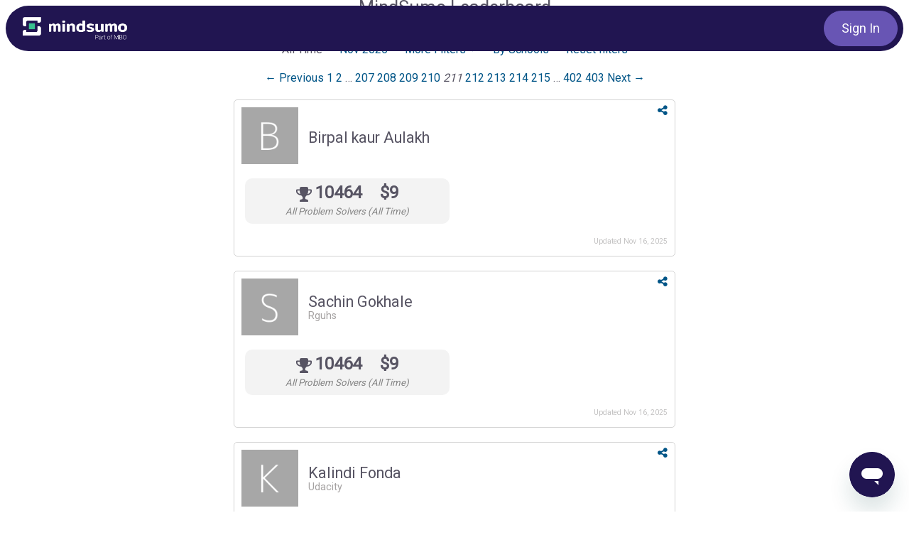

--- FILE ---
content_type: text/html; charset=utf-8
request_url: https://www.mindsumo.com/leaders?filter_by=&filter_item=&page=211&utm_campaign=leaderboard&utm_content=solver_leader_315431&utm_term=social_dropdown
body_size: 44421
content:
<!doctype html>
<html lang="en">
  <head>
    <title>MindSumo | Crowdsourcing for Innovation and Insights from Millennials</title>

  <meta name="viewport" content="width=device-width, initial-scale=1.0">
  <meta name="description" content="MindSumo is the leading crowdsourcing platform for insight and innovation from Millennials and Gen Z consumers. We harness the power of the crowd to generate ideas and solve problems for companies.">
  <meta name="keywords" content="mindsumo, mind, sumo, crowdsourcing, crowd, innovation, co-creation, open innovation, millennial, gen z, generation z, consumer, insight, consumer insights, market research, ideation">


<meta name="robots" content="all">

<!-- Open Graph Meta Tags -->
    <meta property="og:url" content="https://www.mindsumo.com/">
    <meta property="og:type" content="website">
    <meta property="og:site_name" content="MindSumo">
    <meta property="og:title" content="MindSumo | Crowdsourcing for Innovation and Insights from Millennials">
    <meta property="og:description" content="MindSumo is the leading crowdsourcing platform for insight and innovation from Millennials and Gen Z consumers. We harness the power of the crowd to generate ideas and solve problems for companies.">
    <meta property="og:locale" content="en_US">
    <meta property="og:image" content="https://d18qs7yq39787j.cloudfront.net/public/MindSumo_OpenGraph_2023.png">
      <meta property="og:image:url" content="https://d18qs7yq39787j.cloudfront.net/public/MindSumo_OpenGraph_2023.png">
      <meta property="og:image:width" content="1200">
      <meta property="og:image:height" content="630">
      <meta property="og:image:type" content="image/png">
      <meta property="og:image:alt" content="MindSumo logo">

<meta name="stripe-key" content="pk_072yBfE4tukbAO2PXS8gNrMZp7950">
<meta name="csrf-param" content="authenticity_token" />
<meta name="csrf-token" content="7lnreqvQheIWJXTFsU_NFtQqIvrcg8Rdd_UY3X8wnNdPW5dcefj7Zum_TzuNivkUePDGucl1nLB0e5ugBAA0FA" />
    <script src="https://cmp.osano.com/6opkNTxW3JTq1NK9/58b0d84e-13cf-4767-853d-c3b663c48186/osano.js"></script>

<script type="text/javascript">
  ;window.NREUM||(NREUM={});NREUM.init={distributed_tracing:{enabled:true},privacy:{cookies_enabled:true}};
  ;NREUM.loader_config={accountID:"3000311",trustKey:"3000311",agentID:"1386210073",licenseKey:"NRJS-26914a0ca124c858e64",applicationID:"1238977057"};
  ;NREUM.info={beacon:"bam.nr-data.net",errorBeacon:"bam.nr-data.net",licenseKey:"NRJS-26914a0ca124c858e64",applicationID:"1238977057",sa:1};
  ;/*! For license information please see nr-loader-spa-1.288.1.min.js.LICENSE.txt */
  (()=>{var e,t,r={8122:(e,t,r)=>{"use strict";r.d(t,{a:()=>i});var n=r(944);function i(e,t){try{if(!e||"object"!=typeof e)return(0,n.R)(3);if(!t||"object"!=typeof t)return(0,n.R)(4);const r=Object.create(Object.getPrototypeOf(t),Object.getOwnPropertyDescriptors(t)),o=0===Object.keys(r).length?e:r;for(let a in o)if(void 0!==e[a])try{if(null===e[a]){r[a]=null;continue}Array.isArray(e[a])&&Array.isArray(t[a])?r[a]=Array.from(new Set([...e[a],...t[a]])):"object"==typeof e[a]&&"object"==typeof t[a]?r[a]=i(e[a],t[a]):r[a]=e[a]}catch(e){(0,n.R)(1,e)}return r}catch(e){(0,n.R)(2,e)}}},2555:(e,t,r)=>{"use strict";r.d(t,{Vp:()=>c,fn:()=>s,x1:()=>u});var n=r(384),i=r(8122);const o={beacon:n.NT.beacon,errorBeacon:n.NT.errorBeacon,licenseKey:void 0,applicationID:void 0,sa:void 0,queueTime:void 0,applicationTime:void 0,ttGuid:void 0,user:void 0,account:void 0,product:void 0,extra:void 0,jsAttributes:{},userAttributes:void 0,atts:void 0,transactionName:void 0,tNamePlain:void 0},a={};function s(e){try{const t=c(e);return!!t.licenseKey&&!!t.errorBeacon&&!!t.applicationID}catch(e){return!1}}function c(e){if(!e)throw new Error("All info objects require an agent identifier!");if(!a[e])throw new Error("Info for ".concat(e," was never set"));return a[e]}function u(e,t){if(!e)throw new Error("All info objects require an agent identifier!");a[e]=(0,i.a)(t,o);const r=(0,n.nY)(e);r&&(r.info=a[e])}},9417:(e,t,r)=>{"use strict";r.d(t,{D0:()=>h,gD:()=>g,xN:()=>p});var n=r(3333);const i=e=>{if(!e||"string"!=typeof e)return!1;try{document.createDocumentFragment().querySelector(e)}catch{return!1}return!0};var o=r(2614),a=r(944),s=r(384),c=r(8122);const u="[data-nr-mask]",d=()=>{const e={feature_flags:[],experimental:{marks:!1,measures:!1,resources:!1},mask_selector:"*",block_selector:"[data-nr-block]",mask_input_options:{color:!1,date:!1,"datetime-local":!1,email:!1,month:!1,number:!1,range:!1,search:!1,tel:!1,text:!1,time:!1,url:!1,week:!1,textarea:!1,select:!1,password:!0}};return{ajax:{deny_list:void 0,block_internal:!0,enabled:!0,autoStart:!0},api:{allow_registered_children:!0,duplicate_registered_data:!1},distributed_tracing:{enabled:void 0,exclude_newrelic_header:void 0,cors_use_newrelic_header:void 0,cors_use_tracecontext_headers:void 0,allowed_origins:void 0},get feature_flags(){return e.feature_flags},set feature_flags(t){e.feature_flags=t},generic_events:{enabled:!0,autoStart:!0},harvest:{interval:30},jserrors:{enabled:!0,autoStart:!0},logging:{enabled:!0,autoStart:!0},metrics:{enabled:!0,autoStart:!0},obfuscate:void 0,page_action:{enabled:!0},page_view_event:{enabled:!0,autoStart:!0},page_view_timing:{enabled:!0,autoStart:!0},performance:{get capture_marks(){return e.feature_flags.includes(n.$v.MARKS)||e.experimental.marks},set capture_marks(t){e.experimental.marks=t},get capture_measures(){return e.feature_flags.includes(n.$v.MEASURES)||e.experimental.measures},set capture_measures(t){e.experimental.measures=t},capture_detail:!0,resources:{get enabled(){return e.feature_flags.includes(n.$v.RESOURCES)||e.experimental.resources},set enabled(t){e.experimental.resources=t},asset_types:[],first_party_domains:[],ignore_newrelic:!0}},privacy:{cookies_enabled:!0},proxy:{assets:void 0,beacon:void 0},session:{expiresMs:o.wk,inactiveMs:o.BB},session_replay:{autoStart:!0,enabled:!1,preload:!1,sampling_rate:10,error_sampling_rate:100,collect_fonts:!1,inline_images:!1,fix_stylesheets:!0,mask_all_inputs:!0,get mask_text_selector(){return e.mask_selector},set mask_text_selector(t){i(t)?e.mask_selector="".concat(t,",").concat(u):""===t||null===t?e.mask_selector=u:(0,a.R)(5,t)},get block_class(){return"nr-block"},get ignore_class(){return"nr-ignore"},get mask_text_class(){return"nr-mask"},get block_selector(){return e.block_selector},set block_selector(t){i(t)?e.block_selector+=",".concat(t):""!==t&&(0,a.R)(6,t)},get mask_input_options(){return e.mask_input_options},set mask_input_options(t){t&&"object"==typeof t?e.mask_input_options={...t,password:!0}:(0,a.R)(7,t)}},session_trace:{enabled:!0,autoStart:!0},soft_navigations:{enabled:!0,autoStart:!0},spa:{enabled:!0,autoStart:!0},ssl:void 0,user_actions:{enabled:!0,elementAttributes:["id","className","tagName","type"]}}},l={},f="All configuration objects require an agent identifier!";function h(e){if(!e)throw new Error(f);if(!l[e])throw new Error("Configuration for ".concat(e," was never set"));return l[e]}function p(e,t){if(!e)throw new Error(f);l[e]=(0,c.a)(t,d());const r=(0,s.nY)(e);r&&(r.init=l[e])}function g(e,t){if(!e)throw new Error(f);var r=h(e);if(r){for(var n=t.split("."),i=0;i<n.length-1;i++)if("object"!=typeof(r=r[n[i]]))return;r=r[n[n.length-1]]}return r}},5603:(e,t,r)=>{"use strict";r.d(t,{a:()=>c,o:()=>s});var n=r(384),i=r(8122);const o={accountID:void 0,trustKey:void 0,agentID:void 0,licenseKey:void 0,applicationID:void 0,xpid:void 0},a={};function s(e){if(!e)throw new Error("All loader-config objects require an agent identifier!");if(!a[e])throw new Error("LoaderConfig for ".concat(e," was never set"));return a[e]}function c(e,t){if(!e)throw new Error("All loader-config objects require an agent identifier!");a[e]=(0,i.a)(t,o);const r=(0,n.nY)(e);r&&(r.loader_config=a[e])}},3371:(e,t,r)=>{"use strict";r.d(t,{V:()=>f,f:()=>l});var n=r(8122),i=r(384),o=r(6154),a=r(9324);let s=0;const c={buildEnv:a.F3,distMethod:a.Xs,version:a.xv,originTime:o.WN},u={appMetadata:{},customTransaction:void 0,denyList:void 0,disabled:!1,entityManager:void 0,harvester:void 0,isolatedBacklog:!1,loaderType:void 0,maxBytes:3e4,obfuscator:void 0,onerror:void 0,ptid:void 0,releaseIds:{},session:void 0,timeKeeper:void 0},d={};function l(e){if(!e)throw new Error("All runtime objects require an agent identifier!");if(!d[e])throw new Error("Runtime for ".concat(e," was never set"));return d[e]}function f(e,t){if(!e)throw new Error("All runtime objects require an agent identifier!");d[e]={...(0,n.a)(t,u),...c},Object.hasOwnProperty.call(d[e],"harvestCount")||Object.defineProperty(d[e],"harvestCount",{get:()=>++s});const r=(0,i.nY)(e);r&&(r.runtime=d[e])}},9324:(e,t,r)=>{"use strict";r.d(t,{F3:()=>i,Xs:()=>o,Yq:()=>a,xv:()=>n});const n="1.288.1",i="PROD",o="CDN",a="^2.0.0-alpha.18"},6154:(e,t,r)=>{"use strict";r.d(t,{A4:()=>s,OF:()=>d,RI:()=>i,WN:()=>h,bv:()=>o,gm:()=>a,lR:()=>f,m:()=>u,mw:()=>c,sb:()=>l});var n=r(1863);const i="undefined"!=typeof window&&!!window.document,o="undefined"!=typeof WorkerGlobalScope&&("undefined"!=typeof self&&self instanceof WorkerGlobalScope&&self.navigator instanceof WorkerNavigator||"undefined"!=typeof globalThis&&globalThis instanceof WorkerGlobalScope&&globalThis.navigator instanceof WorkerNavigator),a=i?window:"undefined"!=typeof WorkerGlobalScope&&("undefined"!=typeof self&&self instanceof WorkerGlobalScope&&self||"undefined"!=typeof globalThis&&globalThis instanceof WorkerGlobalScope&&globalThis),s="complete"===a?.document?.readyState,c=Boolean("hidden"===a?.document?.visibilityState),u=""+a?.location,d=/iPad|iPhone|iPod/.test(a.navigator?.userAgent),l=d&&"undefined"==typeof SharedWorker,f=(()=>{const e=a.navigator?.userAgent?.match(/Firefox[/\s](\d+\.\d+)/);return Array.isArray(e)&&e.length>=2?+e[1]:0})(),h=Date.now()-(0,n.t)()},7295:(e,t,r)=>{"use strict";r.d(t,{Xv:()=>a,gX:()=>i,iW:()=>o});var n=[];function i(e){if(!e||o(e))return!1;if(0===n.length)return!0;for(var t=0;t<n.length;t++){var r=n[t];if("*"===r.hostname)return!1;if(s(r.hostname,e.hostname)&&c(r.pathname,e.pathname))return!1}return!0}function o(e){return void 0===e.hostname}function a(e){if(n=[],e&&e.length)for(var t=0;t<e.length;t++){let r=e[t];if(!r)continue;0===r.indexOf("http://")?r=r.substring(7):0===r.indexOf("https://")&&(r=r.substring(8));const i=r.indexOf("/");let o,a;i>0?(o=r.substring(0,i),a=r.substring(i)):(o=r,a="");let[s]=o.split(":");n.push({hostname:s,pathname:a})}}function s(e,t){return!(e.length>t.length)&&t.indexOf(e)===t.length-e.length}function c(e,t){return 0===e.indexOf("/")&&(e=e.substring(1)),0===t.indexOf("/")&&(t=t.substring(1)),""===e||e===t}},3241:(e,t,r)=>{"use strict";r.d(t,{W:()=>o});var n=r(6154);const i="newrelic";function o(e={}){try{n.gm.dispatchEvent(new CustomEvent(i,{detail:e}))}catch(e){}}},1687:(e,t,r)=>{"use strict";r.d(t,{Ak:()=>c,Ze:()=>l,x3:()=>u});var n=r(7836),i=r(3606),o=r(860),a=r(2646);const s={};function c(e,t){const r={staged:!1,priority:o.P3[t]||0};d(e),s[e].get(t)||s[e].set(t,r)}function u(e,t){e&&s[e]&&(s[e].get(t)&&s[e].delete(t),h(e,t,!1),s[e].size&&f(e))}function d(e){if(!e)throw new Error("agentIdentifier required");s[e]||(s[e]=new Map)}function l(e="",t="feature",r=!1){if(d(e),!e||!s[e].get(t)||r)return h(e,t);s[e].get(t).staged=!0,f(e)}function f(e){const t=Array.from(s[e]);t.every((([e,t])=>t.staged))&&(t.sort(((e,t)=>e[1].priority-t[1].priority)),t.forEach((([t])=>{s[e].delete(t),h(e,t)})))}function h(e,t,r=!0){const o=e?n.ee.get(e):n.ee,s=i.i.handlers;if(!o.aborted&&o.backlog&&s){if(r){const e=o.backlog[t],r=s[t];if(r){for(let t=0;e&&t<e.length;++t)p(e[t],r);Object.entries(r).forEach((([e,t])=>{Object.values(t||{}).forEach((t=>{t[0]?.on&&t[0]?.context()instanceof a.y&&t[0].on(e,t[1])}))}))}}o.isolatedBacklog||delete s[t],o.backlog[t]=null,o.emit("drain-"+t,[])}}function p(e,t){var r=e[1];Object.values(t[r]||{}).forEach((t=>{var r=e[0];if(t[0]===r){var n=t[1],i=e[3],o=e[2];n.apply(i,o)}}))}},7836:(e,t,r)=>{"use strict";r.d(t,{P:()=>c,ee:()=>u});var n=r(384),i=r(8990),o=r(3371),a=r(2646),s=r(5607);const c="nr@context:".concat(s.W),u=function e(t,r){var n={},s={},d={},l=!1;try{l=16===r.length&&(0,o.f)(r).isolatedBacklog}catch(e){}var f={on:p,addEventListener:p,removeEventListener:function(e,t){var r=n[e];if(!r)return;for(var i=0;i<r.length;i++)r[i]===t&&r.splice(i,1)},emit:function(e,r,n,i,o){!1!==o&&(o=!0);if(u.aborted&&!i)return;t&&o&&t.emit(e,r,n);for(var a=h(n),c=g(e),d=c.length,l=0;l<d;l++)c[l].apply(a,r);var p=v()[s[e]];p&&p.push([f,e,r,a]);return a},get:m,listeners:g,context:h,buffer:function(e,t){const r=v();if(t=t||"feature",f.aborted)return;Object.entries(e||{}).forEach((([e,n])=>{s[n]=t,t in r||(r[t]=[])}))},abort:function(){f._aborted=!0,Object.keys(f.backlog).forEach((e=>{delete f.backlog[e]}))},isBuffering:function(e){return!!v()[s[e]]},debugId:r,backlog:l?{}:t&&"object"==typeof t.backlog?t.backlog:{},isolatedBacklog:l};return Object.defineProperty(f,"aborted",{get:()=>{let e=f._aborted||!1;return e||(t&&(e=t.aborted),e)}}),f;function h(e){return e&&e instanceof a.y?e:e?(0,i.I)(e,c,(()=>new a.y(c))):new a.y(c)}function p(e,t){n[e]=g(e).concat(t)}function g(e){return n[e]||[]}function m(t){return d[t]=d[t]||e(f,t)}function v(){return f.backlog}}(void 0,"globalEE"),d=(0,n.Zm)();d.ee||(d.ee=u)},2646:(e,t,r)=>{"use strict";r.d(t,{y:()=>n});class n{constructor(e){this.contextId=e}}},9908:(e,t,r)=>{"use strict";r.d(t,{d:()=>n,p:()=>i});var n=r(7836).ee.get("handle");function i(e,t,r,i,o){o?(o.buffer([e],i),o.emit(e,t,r)):(n.buffer([e],i),n.emit(e,t,r))}},3606:(e,t,r)=>{"use strict";r.d(t,{i:()=>o});var n=r(9908);o.on=a;var i=o.handlers={};function o(e,t,r,o){a(o||n.d,i,e,t,r)}function a(e,t,r,i,o){o||(o="feature"),e||(e=n.d);var a=t[o]=t[o]||{};(a[r]=a[r]||[]).push([e,i])}},3878:(e,t,r)=>{"use strict";function n(e,t){return{capture:e,passive:!1,signal:t}}function i(e,t,r=!1,i){window.addEventListener(e,t,n(r,i))}function o(e,t,r=!1,i){document.addEventListener(e,t,n(r,i))}r.d(t,{DD:()=>o,jT:()=>n,sp:()=>i})},5607:(e,t,r)=>{"use strict";r.d(t,{W:()=>n});const n=(0,r(9566).bz)()},9566:(e,t,r)=>{"use strict";r.d(t,{LA:()=>s,ZF:()=>c,bz:()=>a,el:()=>u});var n=r(6154);const i="xxxxxxxx-xxxx-4xxx-yxxx-xxxxxxxxxxxx";function o(e,t){return e?15&e[t]:16*Math.random()|0}function a(){const e=n.gm?.crypto||n.gm?.msCrypto;let t,r=0;return e&&e.getRandomValues&&(t=e.getRandomValues(new Uint8Array(30))),i.split("").map((e=>"x"===e?o(t,r++).toString(16):"y"===e?(3&o()|8).toString(16):e)).join("")}function s(e){const t=n.gm?.crypto||n.gm?.msCrypto;let r,i=0;t&&t.getRandomValues&&(r=t.getRandomValues(new Uint8Array(e)));const a=[];for(var s=0;s<e;s++)a.push(o(r,i++).toString(16));return a.join("")}function c(){return s(16)}function u(){return s(32)}},2614:(e,t,r)=>{"use strict";r.d(t,{BB:()=>a,H3:()=>n,g:()=>u,iL:()=>c,tS:()=>s,uh:()=>i,wk:()=>o});const n="NRBA",i="SESSION",o=144e5,a=18e5,s={STARTED:"session-started",PAUSE:"session-pause",RESET:"session-reset",RESUME:"session-resume",UPDATE:"session-update"},c={SAME_TAB:"same-tab",CROSS_TAB:"cross-tab"},u={OFF:0,FULL:1,ERROR:2}},1863:(e,t,r)=>{"use strict";function n(){return Math.floor(performance.now())}r.d(t,{t:()=>n})},7485:(e,t,r)=>{"use strict";r.d(t,{D:()=>i});var n=r(6154);function i(e){if(0===(e||"").indexOf("data:"))return{protocol:"data"};try{const t=new URL(e,location.href),r={port:t.port,hostname:t.hostname,pathname:t.pathname,search:t.search,protocol:t.protocol.slice(0,t.protocol.indexOf(":")),sameOrigin:t.protocol===n.gm?.location?.protocol&&t.host===n.gm?.location?.host};return r.port&&""!==r.port||("http:"===t.protocol&&(r.port="80"),"https:"===t.protocol&&(r.port="443")),r.pathname&&""!==r.pathname?r.pathname.startsWith("/")||(r.pathname="/".concat(r.pathname)):r.pathname="/",r}catch(e){return{}}}},944:(e,t,r)=>{"use strict";function n(e,t){"function"==typeof console.debug&&console.debug("New Relic Warning: https://github.com/newrelic/newrelic-browser-agent/blob/main/docs/warning-codes.md#".concat(e),t)}r.d(t,{R:()=>n})},5701:(e,t,r)=>{"use strict";r.d(t,{B:()=>o,t:()=>a});var n=r(3241);const i=new Set,o={};function a(e,t){const r=t.agentIdentifier;o[r]??={},e&&"object"==typeof e&&(i.has(r)||(t.ee.emit("rumresp",[e]),o[r]=e,i.add(r),(0,n.W)({agentIdentifier:r,loaded:!0,drained:!0,type:"lifecycle",name:"load",feature:void 0,data:e})))}},8990:(e,t,r)=>{"use strict";r.d(t,{I:()=>i});var n=Object.prototype.hasOwnProperty;function i(e,t,r){if(n.call(e,t))return e[t];var i=r();if(Object.defineProperty&&Object.keys)try{return Object.defineProperty(e,t,{value:i,writable:!0,enumerable:!1}),i}catch(e){}return e[t]=i,i}},6389:(e,t,r)=>{"use strict";function n(e,t=500,r={}){const n=r?.leading||!1;let i;return(...r)=>{n&&void 0===i&&(e.apply(this,r),i=setTimeout((()=>{i=clearTimeout(i)}),t)),n||(clearTimeout(i),i=setTimeout((()=>{e.apply(this,r)}),t))}}function i(e){let t=!1;return(...r)=>{t||(t=!0,e.apply(this,r))}}r.d(t,{J:()=>i,s:()=>n})},3304:(e,t,r)=>{"use strict";r.d(t,{A:()=>o});var n=r(7836);const i=()=>{const e=new WeakSet;return(t,r)=>{if("object"==typeof r&&null!==r){if(e.has(r))return;e.add(r)}return r}};function o(e){try{return JSON.stringify(e,i())??""}catch(e){try{n.ee.emit("internal-error",[e])}catch(e){}return""}}},3496:(e,t,r)=>{"use strict";function n(e){return!e||!(!e.licenseKey||!e.applicationID)}function i(e,t){return!e||e.licenseKey===t.info.licenseKey&&e.applicationID===t.info.applicationID}r.d(t,{A:()=>i,I:()=>n})},5289:(e,t,r)=>{"use strict";r.d(t,{GG:()=>o,sB:()=>a});var n=r(3878);function i(){return"undefined"==typeof document||"complete"===document.readyState}function o(e,t){if(i())return e();(0,n.sp)("load",e,t)}function a(e){if(i())return e();(0,n.DD)("DOMContentLoaded",e)}},384:(e,t,r)=>{"use strict";r.d(t,{NT:()=>o,US:()=>d,Zm:()=>a,bQ:()=>c,dV:()=>s,nY:()=>u,pV:()=>l});var n=r(6154),i=r(1863);const o={beacon:"bam.nr-data.net",errorBeacon:"bam.nr-data.net"};function a(){return n.gm.NREUM||(n.gm.NREUM={}),void 0===n.gm.newrelic&&(n.gm.newrelic=n.gm.NREUM),n.gm.NREUM}function s(){let e=a();return e.o||(e.o={ST:n.gm.setTimeout,SI:n.gm.setImmediate,CT:n.gm.clearTimeout,XHR:n.gm.XMLHttpRequest,REQ:n.gm.Request,EV:n.gm.Event,PR:n.gm.Promise,MO:n.gm.MutationObserver,FETCH:n.gm.fetch,WS:n.gm.WebSocket}),e}function c(e,t){let r=a();r.initializedAgents??={},t.initializedAt={ms:(0,i.t)(),date:new Date},r.initializedAgents[e]=t}function u(e){let t=a();return t.initializedAgents?.[e]}function d(e,t){a()[e]=t}function l(){return function(){let e=a();const t=e.info||{};e.info={beacon:o.beacon,errorBeacon:o.errorBeacon,...t}}(),function(){let e=a();const t=e.init||{};e.init={...t}}(),s(),function(){let e=a();const t=e.loader_config||{};e.loader_config={...t}}(),a()}},2843:(e,t,r)=>{"use strict";r.d(t,{u:()=>i});var n=r(3878);function i(e,t=!1,r,i){(0,n.DD)("visibilitychange",(function(){if(t)return void("hidden"===document.visibilityState&&e());e(document.visibilityState)}),r,i)}},8139:(e,t,r)=>{"use strict";r.d(t,{u:()=>f});var n=r(7836),i=r(3434),o=r(8990),a=r(6154);const s={},c=a.gm.XMLHttpRequest,u="addEventListener",d="removeEventListener",l="nr@wrapped:".concat(n.P);function f(e){var t=function(e){return(e||n.ee).get("events")}(e);if(s[t.debugId]++)return t;s[t.debugId]=1;var r=(0,i.YM)(t,!0);function f(e){r.inPlace(e,[u,d],"-",p)}function p(e,t){return e[1]}return"getPrototypeOf"in Object&&(a.RI&&h(document,f),c&&h(c.prototype,f),h(a.gm,f)),t.on(u+"-start",(function(e,t){var n=e[1];if(null!==n&&("function"==typeof n||"object"==typeof n)){var i=(0,o.I)(n,l,(function(){var e={object:function(){if("function"!=typeof n.handleEvent)return;return n.handleEvent.apply(n,arguments)},function:n}[typeof n];return e?r(e,"fn-",null,e.name||"anonymous"):n}));this.wrapped=e[1]=i}})),t.on(d+"-start",(function(e){e[1]=this.wrapped||e[1]})),t}function h(e,t,...r){let n=e;for(;"object"==typeof n&&!Object.prototype.hasOwnProperty.call(n,u);)n=Object.getPrototypeOf(n);n&&t(n,...r)}},3434:(e,t,r)=>{"use strict";r.d(t,{Jt:()=>o,YM:()=>c});var n=r(7836),i=r(5607);const o="nr@original:".concat(i.W);var a=Object.prototype.hasOwnProperty,s=!1;function c(e,t){return e||(e=n.ee),r.inPlace=function(e,t,n,i,o){n||(n="");const a="-"===n.charAt(0);for(let s=0;s<t.length;s++){const c=t[s],u=e[c];d(u)||(e[c]=r(u,a?c+n:n,i,c,o))}},r.flag=o,r;function r(t,r,n,s,c){return d(t)?t:(r||(r=""),nrWrapper[o]=t,function(e,t,r){if(Object.defineProperty&&Object.keys)try{return Object.keys(e).forEach((function(r){Object.defineProperty(t,r,{get:function(){return e[r]},set:function(t){return e[r]=t,t}})})),t}catch(e){u([e],r)}for(var n in e)a.call(e,n)&&(t[n]=e[n])}(t,nrWrapper,e),nrWrapper);function nrWrapper(){var o,a,d,l;try{a=this,o=[...arguments],d="function"==typeof n?n(o,a):n||{}}catch(t){u([t,"",[o,a,s],d],e)}i(r+"start",[o,a,s],d,c);try{return l=t.apply(a,o)}catch(e){throw i(r+"err",[o,a,e],d,c),e}finally{i(r+"end",[o,a,l],d,c)}}}function i(r,n,i,o){if(!s||t){var a=s;s=!0;try{e.emit(r,n,i,t,o)}catch(t){u([t,r,n,i],e)}s=a}}}function u(e,t){t||(t=n.ee);try{t.emit("internal-error",e)}catch(e){}}function d(e){return!(e&&"function"==typeof e&&e.apply&&!e[o])}},9414:(e,t,r)=>{"use strict";r.d(t,{J:()=>c});var n=r(7836),i=r(2646),o=r(944),a=r(3434);const s=new Map;function c(e,t,r,c){if("object"!=typeof t||!t||"string"!=typeof r||!r||"function"!=typeof t[r])return(0,o.R)(29);const u=function(e){return(e||n.ee).get("logger")}(e),d=(0,a.YM)(u),l=new i.y(n.P);l.level=c.level,l.customAttributes=c.customAttributes;const f=t[r]?.[a.Jt]||t[r];return s.set(f,l),d.inPlace(t,[r],"wrap-logger-",(()=>s.get(f))),u}},9300:(e,t,r)=>{"use strict";r.d(t,{T:()=>n});const n=r(860).K7.ajax},3333:(e,t,r)=>{"use strict";r.d(t,{$v:()=>u,TZ:()=>n,Zp:()=>i,kd:()=>c,mq:()=>s,nf:()=>a,qN:()=>o});const n=r(860).K7.genericEvents,i=["auxclick","click","copy","keydown","paste","scrollend"],o=["focus","blur"],a=4,s=1e3,c=["PageAction","UserAction","BrowserPerformance"],u={MARKS:"experimental.marks",MEASURES:"experimental.measures",RESOURCES:"experimental.resources"}},6774:(e,t,r)=>{"use strict";r.d(t,{T:()=>n});const n=r(860).K7.jserrors},993:(e,t,r)=>{"use strict";r.d(t,{A$:()=>o,ET:()=>a,TZ:()=>s,p_:()=>i});var n=r(860);const i={ERROR:"ERROR",WARN:"WARN",INFO:"INFO",DEBUG:"DEBUG",TRACE:"TRACE"},o={OFF:0,ERROR:1,WARN:2,INFO:3,DEBUG:4,TRACE:5},a="log",s=n.K7.logging},3785:(e,t,r)=>{"use strict";r.d(t,{R:()=>c,b:()=>u});var n=r(9908),i=r(1863),o=r(860),a=r(8154),s=r(993);function c(e,t,r={},c=s.p_.INFO,u,d=(0,i.t)()){(0,n.p)(a.xV,["API/logging/".concat(c.toLowerCase(),"/called")],void 0,o.K7.metrics,e),(0,n.p)(s.ET,[d,t,r,c,u],void 0,o.K7.logging,e)}function u(e){return"string"==typeof e&&Object.values(s.p_).some((t=>t===e.toUpperCase().trim()))}},8154:(e,t,r)=>{"use strict";r.d(t,{z_:()=>o,XG:()=>s,TZ:()=>n,rs:()=>i,xV:()=>a});r(6154),r(9566),r(384);const n=r(860).K7.metrics,i="sm",o="cm",a="storeSupportabilityMetrics",s="storeEventMetrics"},6630:(e,t,r)=>{"use strict";r.d(t,{T:()=>n});const n=r(860).K7.pageViewEvent},782:(e,t,r)=>{"use strict";r.d(t,{T:()=>n});const n=r(860).K7.pageViewTiming},6344:(e,t,r)=>{"use strict";r.d(t,{BB:()=>d,G4:()=>o,Qb:()=>l,TZ:()=>i,Ug:()=>a,_s:()=>s,bc:()=>u,yP:()=>c});var n=r(2614);const i=r(860).K7.sessionReplay,o={RECORD:"recordReplay",PAUSE:"pauseReplay",REPLAY_RUNNING:"replayRunning",ERROR_DURING_REPLAY:"errorDuringReplay"},a=.12,s={DomContentLoaded:0,Load:1,FullSnapshot:2,IncrementalSnapshot:3,Meta:4,Custom:5},c={[n.g.ERROR]:15e3,[n.g.FULL]:3e5,[n.g.OFF]:0},u={RESET:{message:"Session was reset",sm:"Reset"},IMPORT:{message:"Recorder failed to import",sm:"Import"},TOO_MANY:{message:"429: Too Many Requests",sm:"Too-Many"},TOO_BIG:{message:"Payload was too large",sm:"Too-Big"},CROSS_TAB:{message:"Session Entity was set to OFF on another tab",sm:"Cross-Tab"},ENTITLEMENTS:{message:"Session Replay is not allowed and will not be started",sm:"Entitlement"}},d=5e3,l={API:"api"}},5270:(e,t,r)=>{"use strict";r.d(t,{Aw:()=>c,CT:()=>u,SR:()=>s,rF:()=>d});var n=r(384),i=r(9417),o=r(7767),a=r(6154);function s(e){return!!(0,n.dV)().o.MO&&(0,o.V)(e)&&!0===(0,i.gD)(e,"session_trace.enabled")}function c(e){return!0===(0,i.gD)(e,"session_replay.preload")&&s(e)}function u(e,t){const r=t.correctAbsoluteTimestamp(e);return{originalTimestamp:e,correctedTimestamp:r,timestampDiff:e-r,originTime:a.WN,correctedOriginTime:t.correctedOriginTime,originTimeDiff:Math.floor(a.WN-t.correctedOriginTime)}}function d(e,t){try{if("string"==typeof t?.type){if("password"===t.type.toLowerCase())return"*".repeat(e?.length||0);if(void 0!==t?.dataset?.nrUnmask||t?.classList?.contains("nr-unmask"))return e}}catch(e){}return"string"==typeof e?e.replace(/[\S]/g,"*"):"*".repeat(e?.length||0)}},3738:(e,t,r)=>{"use strict";r.d(t,{He:()=>i,Kp:()=>s,Lc:()=>u,Rz:()=>d,TZ:()=>n,bD:()=>o,d3:()=>a,jx:()=>l,uP:()=>c});const n=r(860).K7.sessionTrace,i="bstResource",o="resource",a="-start",s="-end",c="fn"+a,u="fn"+s,d="pushState",l=1e3},3962:(e,t,r)=>{"use strict";r.d(t,{AM:()=>o,O2:()=>c,Qu:()=>u,TZ:()=>s,ih:()=>d,pP:()=>a,tC:()=>i});var n=r(860);const i=["click","keydown","submit","popstate"],o="api",a="initialPageLoad",s=n.K7.softNav,c={INITIAL_PAGE_LOAD:"",ROUTE_CHANGE:1,UNSPECIFIED:2},u={INTERACTION:1,AJAX:2,CUSTOM_END:3,CUSTOM_TRACER:4},d={IP:"in progress",FIN:"finished",CAN:"cancelled"}},7378:(e,t,r)=>{"use strict";r.d(t,{$p:()=>x,BR:()=>b,Kp:()=>R,L3:()=>y,Lc:()=>c,NC:()=>o,SG:()=>d,TZ:()=>i,U6:()=>p,UT:()=>m,d3:()=>w,dT:()=>f,e5:()=>E,gx:()=>v,l9:()=>l,oW:()=>h,op:()=>g,rw:()=>u,tH:()=>T,uP:()=>s,wW:()=>A,xq:()=>a});var n=r(384);const i=r(860).K7.spa,o=["click","submit","keypress","keydown","keyup","change"],a=999,s="fn-start",c="fn-end",u="cb-start",d="api-ixn-",l="remaining",f="interaction",h="spaNode",p="jsonpNode",g="fetch-start",m="fetch-done",v="fetch-body-",b="jsonp-end",y=(0,n.dV)().o.ST,w="-start",R="-end",x="-body",A="cb"+R,E="jsTime",T="fetch"},4234:(e,t,r)=>{"use strict";r.d(t,{W:()=>o});var n=r(7836),i=r(1687);class o{constructor(e,t){this.agentIdentifier=e,this.ee=n.ee.get(e),this.featureName=t,this.blocked=!1}deregisterDrain(){(0,i.x3)(this.agentIdentifier,this.featureName)}}},7767:(e,t,r)=>{"use strict";r.d(t,{V:()=>o});var n=r(9417),i=r(6154);const o=e=>i.RI&&!0===(0,n.gD)(e,"privacy.cookies_enabled")},2110:(e,t,r)=>{"use strict";r.d(t,{j:()=>j});var n=r(860),i=r(9908),o=r(1687),a=r(5289),s=r(6154),c=r(944),u=r(8154),d=r(384),l=r(6344);const f=["setErrorHandler","finished","addToTrace","addRelease","recordCustomEvent","addPageAction","setCurrentRouteName","setPageViewName","setCustomAttribute","interaction","noticeError","setUserId","setApplicationVersion","start",l.G4.RECORD,l.G4.PAUSE,"log","wrapLogger","register"],h=["setErrorHandler","finished","addToTrace","addRelease"];var p=r(1863),g=r(2614),m=r(993),v=r(3785),b=r(9414),y=r(3496);var w=r(3241),R=r(5701);function x(){const e=(0,d.pV)();f.forEach((t=>{e[t]=(...r)=>function(t,...r){let n=[];return Object.values(e.initializedAgents).forEach((e=>{e&&e.runtime?e.exposed&&e[t]&&"micro-agent"!==e.runtime.loaderType&&n.push(e[t](...r)):(0,c.R)(38,t)})),n[0]}(t,...r)}))}const A={};function E(e,t){t||(0,o.Ak)(e.agentIdentifier,"api");const d=e.ee.get("tracer");A[e.agentIdentifier]=g.g.OFF,e.ee.on(l.G4.REPLAY_RUNNING,(t=>{A[e.agentIdentifier]=t}));const f="api-",x=f+"ixn-",E={addPageAction:function(e,t,r,i=(0,p.t)()){N(f,"addPageAction",!0,n.K7.genericEvents,i)(e,t,r)},log:function(t,{customAttributes:r={},level:o=m.p_.INFO}={},a,s=(0,p.t)()){(0,i.p)(u.xV,["API/log/called"],void 0,n.K7.metrics,e.ee),(0,v.R)(e.ee,t,r,o,a,s)},noticeError:function(t,r,o,a=(0,p.t)()){"string"==typeof t&&(t=new Error(t)),(0,i.p)(u.xV,["API/noticeError/called"],void 0,n.K7.metrics,e.ee),(0,i.p)("err",[t,a,!1,r,!!A[e.agentIdentifier],void 0,o],void 0,n.K7.jserrors,e.ee)}};function T(t,r,n,i){const o=e.info;return null===r?delete o.jsAttributes[t]:e.info={...e.info,jsAttributes:{...o.jsAttributes,[t]:r}},N(f,n,!0,i||null===r?"session":void 0)(t,r)}function S(){}e.register=function(t){return(0,i.p)(u.xV,["API/register/called"],void 0,n.K7.metrics,e.ee),function(e,t,r){const o={};let a,s;(0,c.R)(54,"newrelic.register"),e.init.api.allow_registered_children||(a=()=>(0,c.R)(55)),r&&(0,y.I)(r)||(a=()=>(0,c.R)(48,r));const d={addPageAction:(e,n={})=>{l(t.addPageAction,[e,{...o,...n}],r)},log:(e,n={})=>{l(t.log,[e,{...n,customAttributes:{...o,...n.customAttributes||{}}}],r)},noticeError:(e,n={})=>{l(t.noticeError,[e,{...o,...n}],r)},setApplicationVersion:e=>{o["application.version"]=e},setCustomAttribute:(e,t)=>{o[e]=t},setUserId:e=>{o["enduser.id"]=e},metadata:{customAttributes:o,target:r,get connected(){return s||Promise.reject(new Error("Failed to connect"))}}};a?a():s=new Promise(((t,n)=>{try{const i=e.runtime?.entityManager;let a=!!i?.get().entityGuid,s=i?.getEntityGuidFor(r.licenseKey,r.applicationID),c=!!s;if(a&&c)r.entityGuid=s,t(d);else{const u=setTimeout((()=>n(new Error("Failed to connect - Timeout"))),15e3);function l(n){(0,y.A)(n,e)?a||=!0:r.licenseKey===n.licenseKey&&r.applicationID===n.applicationID&&(c=!0,r.entityGuid=n.entityGuid),a&&c&&(clearTimeout(u),e.ee.removeEventListener("entity-added",l),t(d))}e.ee.emit("api-send-rum",[o,r]),e.ee.on("entity-added",l)}}catch(f){n(f)}}));const l=async(t,r,o)=>{if(a)return a();const d=(0,p.t)();(0,i.p)(u.xV,["API/register/".concat(t.name,"/called")],void 0,n.K7.metrics,e.ee);try{await s;const n=e.init.api.duplicate_registered_data;(!0===n||Array.isArray(n)&&n.includes(o.entityGuid))&&t(...r,void 0,d),t(...r,o.entityGuid,d)}catch(e){(0,c.R)(50,e)}};return d}(e,E,t)},e.log=function(e,t){E.log(e,t)},e.wrapLogger=(t,r,{customAttributes:o={},level:a=m.p_.INFO}={})=>{(0,i.p)(u.xV,["API/wrapLogger/called"],void 0,n.K7.metrics,e.ee),(0,b.J)(e.ee,t,r,{customAttributes:o,level:a})},h.forEach((t=>{e[t]=N(f,t,!0,"api")})),e.addPageAction=function(e,t){E.addPageAction(e,t)},e.recordCustomEvent=N(f,"recordCustomEvent",!0,n.K7.genericEvents),e.setPageViewName=function(t,r){if("string"==typeof t)return"/"!==t.charAt(0)&&(t="/"+t),e.runtime.customTransaction=(r||"http://custom.transaction")+t,N(f,"setPageViewName",!0)()},e.setCustomAttribute=function(e,t,r=!1){if("string"==typeof e){if(["string","number","boolean"].includes(typeof t)||null===t)return T(e,t,"setCustomAttribute",r);(0,c.R)(40,typeof t)}else(0,c.R)(39,typeof e)},e.setUserId=function(e){if("string"==typeof e||null===e)return T("enduser.id",e,"setUserId",!0);(0,c.R)(41,typeof e)},e.setApplicationVersion=function(e){if("string"==typeof e||null===e)return T("application.version",e,"setApplicationVersion",!1);(0,c.R)(42,typeof e)},e.start=()=>{try{(0,i.p)(u.xV,["API/start/called"],void 0,n.K7.metrics,e.ee),e.ee.emit("manual-start-all")}catch(e){(0,c.R)(23,e)}},e[l.G4.RECORD]=function(){(0,i.p)(u.xV,["API/recordReplay/called"],void 0,n.K7.metrics,e.ee),(0,i.p)(l.G4.RECORD,[],void 0,n.K7.sessionReplay,e.ee)},e[l.G4.PAUSE]=function(){(0,i.p)(u.xV,["API/pauseReplay/called"],void 0,n.K7.metrics,e.ee),(0,i.p)(l.G4.PAUSE,[],void 0,n.K7.sessionReplay,e.ee)},e.interaction=function(e){return(new S).get("object"==typeof e?e:{})};const I=S.prototype={createTracer:function(t,r){var o={},a=this,s="function"==typeof r;return(0,i.p)(u.xV,["API/createTracer/called"],void 0,n.K7.metrics,e.ee),e.runSoftNavOverSpa||(0,i.p)(x+"tracer",[(0,p.t)(),t,o],a,n.K7.spa,e.ee),function(){if(d.emit((s?"":"no-")+"fn-start",[(0,p.t)(),a,s],o),s)try{return r.apply(this,arguments)}catch(e){const t="string"==typeof e?new Error(e):e;throw d.emit("fn-err",[arguments,this,t],o),t}finally{d.emit("fn-end",[(0,p.t)()],o)}}}};function N(t,r,o,a,s=(0,p.t)()){return function(){return(0,i.p)(u.xV,["API/"+r+"/called"],void 0,n.K7.metrics,e.ee),(0,w.W)({agentIdentifier:e.agentIdentifier,drained:!!R.B?.[e.agentIdentifier],type:"data",name:"api",feature:t+r,data:{notSpa:o,bufferGroup:a}}),a&&(0,i.p)(t+r,[s,...arguments],o?null:this,a,e.ee),o?void 0:this}}function _(){r.e(478).then(r.bind(r,8778)).then((({setAsyncAPI:t})=>{t(e),(0,o.Ze)(e.agentIdentifier,"api")})).catch((t=>{(0,c.R)(27,t),e.ee.abort()}))}return["actionText","setName","setAttribute","save","ignore","onEnd","getContext","end","get"].forEach((t=>{I[t]=function(){return N.apply(this,[x,t,void 0,e.runSoftNavOverSpa?n.K7.softNav:n.K7.spa]).apply(this,arguments)}})),e.setCurrentRouteName=function(){return e.runSoftNavOverSpa?N(x,"routeName",void 0,n.K7.softNav)(...arguments):N(f,"routeName",!0,n.K7.spa)(...arguments)},e.noticeError=function(e,t){E.noticeError(e,t)},s.RI?(0,a.GG)((()=>_()),!0):_(),!0}var T=r(2555),S=r(9417),I=r(5603),N=r(3371);const _=e=>{const t=e.startsWith("http");e+="/",r.p=t?e:"https://"+e};var O=r(7836);const P=new Set;function j(e,t={},r,n){let{init:i,info:o,loader_config:a,runtime:c={},exposed:u=!0}=t;c.loaderType=r;const l=(0,d.pV)();o||(i=l.init,o=l.info,a=l.loader_config),(0,S.xN)(e.agentIdentifier,i||{}),(0,I.a)(e.agentIdentifier,a||{}),o.jsAttributes??={},s.bv&&(o.jsAttributes.isWorker=!0),(0,T.x1)(e.agentIdentifier,o);const f=e.init,h=[o.beacon,o.errorBeacon];P.has(e.agentIdentifier)||(f.proxy.assets&&(_(f.proxy.assets),h.push(f.proxy.assets)),f.proxy.beacon&&h.push(f.proxy.beacon),x(),(0,d.US)("activatedFeatures",R.B),e.runSoftNavOverSpa&&=!0===f.soft_navigations.enabled&&f.feature_flags.includes("soft_nav")),c.denyList=[...f.ajax.deny_list||[],...f.ajax.block_internal?h:[]],c.ptid=e.agentIdentifier,(0,N.V)(e.agentIdentifier,c),P.has(e.agentIdentifier)||(e.ee=O.ee.get(e.agentIdentifier),e.exposed=u,E(e,n),(0,w.W)({agentIdentifier:e.agentIdentifier,drained:!!R.B?.[e.agentIdentifier],type:"lifecycle",name:"initialize",feature:void 0,data:e.config})),P.add(e.agentIdentifier)}},8374:(e,t,r)=>{r.nc=(()=>{try{return document?.currentScript?.nonce}catch(e){}return""})()},860:(e,t,r)=>{"use strict";r.d(t,{$J:()=>d,K7:()=>c,P3:()=>u,XX:()=>i,Yy:()=>s,df:()=>o,qY:()=>n,v4:()=>a});const n="events",i="jserrors",o="browser/blobs",a="rum",s="browser/logs",c={ajax:"ajax",genericEvents:"generic_events",jserrors:i,logging:"logging",metrics:"metrics",pageAction:"page_action",pageViewEvent:"page_view_event",pageViewTiming:"page_view_timing",sessionReplay:"session_replay",sessionTrace:"session_trace",softNav:"soft_navigations",spa:"spa"},u={[c.pageViewEvent]:1,[c.pageViewTiming]:2,[c.metrics]:3,[c.jserrors]:4,[c.spa]:5,[c.ajax]:6,[c.sessionTrace]:7,[c.softNav]:8,[c.sessionReplay]:9,[c.logging]:10,[c.genericEvents]:11},d={[c.pageViewEvent]:a,[c.pageViewTiming]:n,[c.ajax]:n,[c.spa]:n,[c.softNav]:n,[c.metrics]:i,[c.jserrors]:i,[c.sessionTrace]:o,[c.sessionReplay]:o,[c.logging]:s,[c.genericEvents]:"ins"}}},n={};function i(e){var t=n[e];if(void 0!==t)return t.exports;var o=n[e]={exports:{}};return r[e](o,o.exports,i),o.exports}i.m=r,i.d=(e,t)=>{for(var r in t)i.o(t,r)&&!i.o(e,r)&&Object.defineProperty(e,r,{enumerable:!0,get:t[r]})},i.f={},i.e=e=>Promise.all(Object.keys(i.f).reduce(((t,r)=>(i.f[r](e,t),t)),[])),i.u=e=>({212:"nr-spa-compressor",249:"nr-spa-recorder",478:"nr-spa"}[e]+"-1.288.1.min.js"),i.o=(e,t)=>Object.prototype.hasOwnProperty.call(e,t),e={},t="NRBA-1.288.1.PROD:",i.l=(r,n,o,a)=>{if(e[r])e[r].push(n);else{var s,c;if(void 0!==o)for(var u=document.getElementsByTagName("script"),d=0;d<u.length;d++){var l=u[d];if(l.getAttribute("src")==r||l.getAttribute("data-webpack")==t+o){s=l;break}}if(!s){c=!0;var f={478:"sha512-A197RDwDZ/NC6lb/PMIOFBrBanO57cULL4UpUepScgzjZPIPBBvfu4q0KzMhC7C3O5hKrc4kmK4aLpo+cShQzw==",249:"sha512-vLsg6+YBYhjurdM2WzfhBAhBVePWtoDu80qykIlpvNN2ZI/vQW6RtaLjxO4qURR+uoqAzj3rmr/WXrut/dMk6w==",212:"sha512-zp1Z+7gPpQlCybgSJryGY0yfN1jgDOdumlzqhYMlkNM6WECh2j0PyauwuXIRk8U4vpuwRq7tFWKekZv0Lednvw=="};(s=document.createElement("script")).charset="utf-8",s.timeout=120,i.nc&&s.setAttribute("nonce",i.nc),s.setAttribute("data-webpack",t+o),s.src=r,0!==s.src.indexOf(window.location.origin+"/")&&(s.crossOrigin="anonymous"),f[a]&&(s.integrity=f[a])}e[r]=[n];var h=(t,n)=>{s.onerror=s.onload=null,clearTimeout(p);var i=e[r];if(delete e[r],s.parentNode&&s.parentNode.removeChild(s),i&&i.forEach((e=>e(n))),t)return t(n)},p=setTimeout(h.bind(null,void 0,{type:"timeout",target:s}),12e4);s.onerror=h.bind(null,s.onerror),s.onload=h.bind(null,s.onload),c&&document.head.appendChild(s)}},i.r=e=>{"undefined"!=typeof Symbol&&Symbol.toStringTag&&Object.defineProperty(e,Symbol.toStringTag,{value:"Module"}),Object.defineProperty(e,"__esModule",{value:!0})},i.p="https://js-agent.newrelic.com/",(()=>{var e={38:0,788:0};i.f.j=(t,r)=>{var n=i.o(e,t)?e[t]:void 0;if(0!==n)if(n)r.push(n[2]);else{var o=new Promise(((r,i)=>n=e[t]=[r,i]));r.push(n[2]=o);var a=i.p+i.u(t),s=new Error;i.l(a,(r=>{if(i.o(e,t)&&(0!==(n=e[t])&&(e[t]=void 0),n)){var o=r&&("load"===r.type?"missing":r.type),a=r&&r.target&&r.target.src;s.message="Loading chunk "+t+" failed.\n("+o+": "+a+")",s.name="ChunkLoadError",s.type=o,s.request=a,n[1](s)}}),"chunk-"+t,t)}};var t=(t,r)=>{var n,o,[a,s,c]=r,u=0;if(a.some((t=>0!==e[t]))){for(n in s)i.o(s,n)&&(i.m[n]=s[n]);if(c)c(i)}for(t&&t(r);u<a.length;u++)o=a[u],i.o(e,o)&&e[o]&&e[o][0](),e[o]=0},r=self["webpackChunk:NRBA-1.288.1.PROD"]=self["webpackChunk:NRBA-1.288.1.PROD"]||[];r.forEach(t.bind(null,0)),r.push=t.bind(null,r.push.bind(r))})(),(()=>{"use strict";i(8374);var e=i(944),t=i(6344),r=i(9566);class n{agentIdentifier;constructor(){this.agentIdentifier=(0,r.LA)(16)}#e(t,...r){if(this[t]!==n.prototype[t])return this[t](...r);(0,e.R)(35,t)}addPageAction(e,t){return this.#e("addPageAction",e,t)}register(e){return this.#e("register",e)}recordCustomEvent(e,t){return this.#e("recordCustomEvent",e,t)}setPageViewName(e,t){return this.#e("setPageViewName",e,t)}setCustomAttribute(e,t,r){return this.#e("setCustomAttribute",e,t,r)}noticeError(e,t){return this.#e("noticeError",e,t)}setUserId(e){return this.#e("setUserId",e)}setApplicationVersion(e){return this.#e("setApplicationVersion",e)}setErrorHandler(e){return this.#e("setErrorHandler",e)}addRelease(e,t){return this.#e("addRelease",e,t)}log(e,t){return this.#e("log",e,t)}}class o extends n{#e(t,...r){if(this[t]!==o.prototype[t]&&this[t]!==n.prototype[t])return this[t](...r);(0,e.R)(35,t)}start(){return this.#e("start")}finished(e){return this.#e("finished",e)}recordReplay(){return this.#e(t.G4.RECORD)}pauseReplay(){return this.#e(t.G4.PAUSE)}addToTrace(e){return this.#e("addToTrace",e)}setCurrentRouteName(e){return this.#e("setCurrentRouteName",e)}interaction(){return this.#e("interaction")}wrapLogger(e,t,r){return this.#e("wrapLogger",e,t,r)}}var a=i(860),s=i(9417);const c=Object.values(a.K7);function u(e){const t={};return c.forEach((r=>{t[r]=function(e,t){return!0===(0,s.gD)(t,"".concat(e,".enabled"))}(r,e)})),t}var d=i(2110);var l=i(9908),f=i(1687),h=i(4234),p=i(5289),g=i(6154),m=i(5270),v=i(7767),b=i(6389);class y extends h.W{constructor(e,t,r=!0){super(e.agentIdentifier,t),this.auto=r,this.abortHandler=void 0,this.featAggregate=void 0,this.onAggregateImported=void 0,!1===e.init[this.featureName].autoStart&&(this.auto=!1),this.auto?(0,f.Ak)(e.agentIdentifier,t):this.ee.on("manual-start-all",(0,b.J)((()=>{(0,f.Ak)(e.agentIdentifier,this.featureName),this.auto=!0,this.importAggregator(e)})))}importAggregator(t,r={}){if(this.featAggregate||!this.auto)return;let n;this.onAggregateImported=new Promise((e=>{n=e}));const o=async()=>{let o;try{if((0,v.V)(this.agentIdentifier)){const{setupAgentSession:e}=await i.e(478).then(i.bind(i,6526));o=e(t)}}catch(t){(0,e.R)(20,t),this.ee.emit("internal-error",[t]),this.featureName===a.K7.sessionReplay&&this.abortHandler?.()}try{if(!this.#t(this.featureName,o))return(0,f.Ze)(this.agentIdentifier,this.featureName),void n(!1);const{lazyFeatureLoader:e}=await i.e(478).then(i.bind(i,6103)),{Aggregate:a}=await e(this.featureName,"aggregate");this.featAggregate=new a(t,r),t.runtime.harvester.initializedAggregates.push(this.featAggregate),n(!0)}catch(t){(0,e.R)(34,t),this.abortHandler?.(),(0,f.Ze)(this.agentIdentifier,this.featureName,!0),n(!1),this.ee&&this.ee.abort()}};g.RI?(0,p.GG)((()=>o()),!0):o()}#t(e,t){switch(e){case a.K7.sessionReplay:return(0,m.SR)(this.agentIdentifier)&&!!t;case a.K7.sessionTrace:return!!t;default:return!0}}}var w=i(6630);class R extends y{static featureName=w.T;constructor(e,t=!0){super(e,w.T,t),this.ee.on("api-send-rum",((e,t)=>(0,l.p)("send-rum",[e,t],void 0,this.featureName,this.ee))),this.importAggregator(e)}}var x=i(384);var A=i(2843),E=i(3878),T=i(782),S=i(1863);class I extends y{static featureName=T.T;constructor(e,t=!0){super(e,T.T,t),g.RI&&((0,A.u)((()=>(0,l.p)("docHidden",[(0,S.t)()],void 0,T.T,this.ee)),!0),(0,E.sp)("pagehide",(()=>(0,l.p)("winPagehide",[(0,S.t)()],void 0,T.T,this.ee))),this.importAggregator(e))}}var N=i(8154);class _ extends y{static featureName=N.TZ;constructor(e,t=!0){super(e,N.TZ,t),g.RI&&document.addEventListener("securitypolicyviolation",(e=>{(0,l.p)(N.xV,["Generic/CSPViolation/Detected"],void 0,this.featureName,this.ee)})),this.importAggregator(e)}}var O=i(6774),P=i(3304);class j{constructor(e,t,r,n,i){this.name="UncaughtError",this.message="string"==typeof e?e:(0,P.A)(e),this.sourceURL=t,this.line=r,this.column=n,this.__newrelic=i}}function C(e){return D(e)?e:new j(void 0!==e?.message?e.message:e,e?.filename||e?.sourceURL,e?.lineno||e?.line,e?.colno||e?.col,e?.__newrelic)}function k(e){const t="Unhandled Promise Rejection: ";if(!e?.reason)return;if(D(e.reason)){try{e.reason.message.startsWith(t)||(e.reason.message=t+e.reason.message)}catch(e){}return C(e.reason)}const r=C(e.reason);return(r.message||"").startsWith(t)||(r.message=t+r.message),r}function L(e){if(e.error instanceof SyntaxError&&!/:\d+$/.test(e.error.stack?.trim())){const t=new j(e.message,e.filename,e.lineno,e.colno,e.error.__newrelic);return t.name=SyntaxError.name,t}return D(e.error)?e.error:C(e)}function D(e){return e instanceof Error&&!!e.stack}class M extends y{static featureName=O.T;#r=!1;constructor(e,r=!0){super(e,O.T,r);try{this.removeOnAbort=new AbortController}catch(e){}this.ee.on("internal-error",((e,t)=>{this.abortHandler&&(0,l.p)("ierr",[C(e),(0,S.t)(),!0,{},this.#r,t],void 0,this.featureName,this.ee)})),this.ee.on(t.G4.REPLAY_RUNNING,(e=>{this.#r=e})),g.gm.addEventListener("unhandledrejection",(e=>{this.abortHandler&&(0,l.p)("err",[k(e),(0,S.t)(),!1,{unhandledPromiseRejection:1},this.#r],void 0,this.featureName,this.ee)}),(0,E.jT)(!1,this.removeOnAbort?.signal)),g.gm.addEventListener("error",(e=>{this.abortHandler&&(0,l.p)("err",[L(e),(0,S.t)(),!1,{},this.#r],void 0,this.featureName,this.ee)}),(0,E.jT)(!1,this.removeOnAbort?.signal)),this.abortHandler=this.#n,this.importAggregator(e)}#n(){this.removeOnAbort?.abort(),this.abortHandler=void 0}}var H=i(8990);let K=1;function U(e){const t=typeof e;return!e||"object"!==t&&"function"!==t?-1:e===g.gm?0:(0,H.I)(e,"nr@id",(function(){return K++}))}function G(e){if("string"==typeof e&&e.length)return e.length;if("object"==typeof e){if("undefined"!=typeof ArrayBuffer&&e instanceof ArrayBuffer&&e.byteLength)return e.byteLength;if("undefined"!=typeof Blob&&e instanceof Blob&&e.size)return e.size;if(!("undefined"!=typeof FormData&&e instanceof FormData))try{return(0,P.A)(e).length}catch(e){return}}}var V=i(8139),F=i(7836),B=i(3434);const W={},z=["open","send"];function q(t){var r=t||F.ee;const n=function(e){return(e||F.ee).get("xhr")}(r);if(void 0===g.gm.XMLHttpRequest)return n;if(W[n.debugId]++)return n;W[n.debugId]=1,(0,V.u)(r);var i=(0,B.YM)(n),o=g.gm.XMLHttpRequest,a=g.gm.MutationObserver,s=g.gm.Promise,c=g.gm.setInterval,u="readystatechange",d=["onload","onerror","onabort","onloadstart","onloadend","onprogress","ontimeout"],l=[],f=g.gm.XMLHttpRequest=function(t){const r=new o(t),a=n.context(r);try{n.emit("new-xhr",[r],a),r.addEventListener(u,(s=a,function(){var e=this;e.readyState>3&&!s.resolved&&(s.resolved=!0,n.emit("xhr-resolved",[],e)),i.inPlace(e,d,"fn-",y)}),(0,E.jT)(!1))}catch(t){(0,e.R)(15,t);try{n.emit("internal-error",[t])}catch(e){}}var s;return r};function h(e,t){i.inPlace(t,["onreadystatechange"],"fn-",y)}if(function(e,t){for(var r in e)t[r]=e[r]}(o,f),f.prototype=o.prototype,i.inPlace(f.prototype,z,"-xhr-",y),n.on("send-xhr-start",(function(e,t){h(e,t),function(e){l.push(e),a&&(p?p.then(b):c?c(b):(m=-m,v.data=m))}(t)})),n.on("open-xhr-start",h),a){var p=s&&s.resolve();if(!c&&!s){var m=1,v=document.createTextNode(m);new a(b).observe(v,{characterData:!0})}}else r.on("fn-end",(function(e){e[0]&&e[0].type===u||b()}));function b(){for(var e=0;e<l.length;e++)h(0,l[e]);l.length&&(l=[])}function y(e,t){return t}return n}var Z="fetch-",Y=Z+"body-",J=["arrayBuffer","blob","json","text","formData"],X=g.gm.Request,Q=g.gm.Response,ee="prototype";const te={};function re(e){const t=function(e){return(e||F.ee).get("fetch")}(e);if(!(X&&Q&&g.gm.fetch))return t;if(te[t.debugId]++)return t;function r(e,r,n){var i=e[r];"function"==typeof i&&(e[r]=function(){var e,r=[...arguments],o={};t.emit(n+"before-start",[r],o),o[F.P]&&o[F.P].dt&&(e=o[F.P].dt);var a=i.apply(this,r);return t.emit(n+"start",[r,e],a),a.then((function(e){return t.emit(n+"end",[null,e],a),e}),(function(e){throw t.emit(n+"end",[e],a),e}))})}return te[t.debugId]=1,J.forEach((e=>{r(X[ee],e,Y),r(Q[ee],e,Y)})),r(g.gm,"fetch",Z),t.on(Z+"end",(function(e,r){var n=this;if(r){var i=r.headers.get("content-length");null!==i&&(n.rxSize=i),t.emit(Z+"done",[null,r],n)}else t.emit(Z+"done",[e],n)})),t}var ne=i(7485),ie=i(5603);class oe{constructor(e){this.agentIdentifier=e}generateTracePayload(e){if(!this.shouldGenerateTrace(e))return null;var t=(0,ie.o)(this.agentIdentifier);if(!t)return null;var n=(t.accountID||"").toString()||null,i=(t.agentID||"").toString()||null,o=(t.trustKey||"").toString()||null;if(!n||!i)return null;var a=(0,r.ZF)(),s=(0,r.el)(),c=Date.now(),u={spanId:a,traceId:s,timestamp:c};return(e.sameOrigin||this.isAllowedOrigin(e)&&this.useTraceContextHeadersForCors())&&(u.traceContextParentHeader=this.generateTraceContextParentHeader(a,s),u.traceContextStateHeader=this.generateTraceContextStateHeader(a,c,n,i,o)),(e.sameOrigin&&!this.excludeNewrelicHeader()||!e.sameOrigin&&this.isAllowedOrigin(e)&&this.useNewrelicHeaderForCors())&&(u.newrelicHeader=this.generateTraceHeader(a,s,c,n,i,o)),u}generateTraceContextParentHeader(e,t){return"00-"+t+"-"+e+"-01"}generateTraceContextStateHeader(e,t,r,n,i){return i+"@nr=0-1-"+r+"-"+n+"-"+e+"----"+t}generateTraceHeader(e,t,r,n,i,o){if(!("function"==typeof g.gm?.btoa))return null;var a={v:[0,1],d:{ty:"Browser",ac:n,ap:i,id:e,tr:t,ti:r}};return o&&n!==o&&(a.d.tk=o),btoa((0,P.A)(a))}shouldGenerateTrace(e){return this.isDtEnabled()&&this.isAllowedOrigin(e)}isAllowedOrigin(e){var t=!1,r={};if((0,s.gD)(this.agentIdentifier,"distributed_tracing")&&(r=(0,s.D0)(this.agentIdentifier).distributed_tracing),e.sameOrigin)t=!0;else if(r.allowed_origins instanceof Array)for(var n=0;n<r.allowed_origins.length;n++){var i=(0,ne.D)(r.allowed_origins[n]);if(e.hostname===i.hostname&&e.protocol===i.protocol&&e.port===i.port){t=!0;break}}return t}isDtEnabled(){var e=(0,s.gD)(this.agentIdentifier,"distributed_tracing");return!!e&&!!e.enabled}excludeNewrelicHeader(){var e=(0,s.gD)(this.agentIdentifier,"distributed_tracing");return!!e&&!!e.exclude_newrelic_header}useNewrelicHeaderForCors(){var e=(0,s.gD)(this.agentIdentifier,"distributed_tracing");return!!e&&!1!==e.cors_use_newrelic_header}useTraceContextHeadersForCors(){var e=(0,s.gD)(this.agentIdentifier,"distributed_tracing");return!!e&&!!e.cors_use_tracecontext_headers}}var ae=i(9300),se=i(7295),ce=["load","error","abort","timeout"],ue=ce.length,de=(0,x.dV)().o.REQ,le=(0,x.dV)().o.XHR;const fe="X-NewRelic-App-Data";class he extends y{static featureName=ae.T;constructor(e,t=!0){super(e,ae.T,t),this.dt=new oe(e.agentIdentifier),this.handler=(e,t,r,n)=>(0,l.p)(e,t,r,n,this.ee);try{const e={xmlhttprequest:"xhr",fetch:"fetch",beacon:"beacon"};g.gm?.performance?.getEntriesByType("resource").forEach((t=>{if(t.initiatorType in e&&0!==t.responseStatus){const r={status:t.responseStatus},n={rxSize:t.transferSize,duration:Math.floor(t.duration),cbTime:0};pe(r,t.name),this.handler("xhr",[r,n,t.startTime,t.responseEnd,e[t.initiatorType]],void 0,a.K7.ajax)}}))}catch(e){}re(this.ee),q(this.ee),function(e,t,r,n){function i(e){var t=this;t.totalCbs=0,t.called=0,t.cbTime=0,t.end=x,t.ended=!1,t.xhrGuids={},t.lastSize=null,t.loadCaptureCalled=!1,t.params=this.params||{},t.metrics=this.metrics||{},e.addEventListener("load",(function(r){A(t,e)}),(0,E.jT)(!1)),g.lR||e.addEventListener("progress",(function(e){t.lastSize=e.loaded}),(0,E.jT)(!1))}function o(e){this.params={method:e[0]},pe(this,e[1]),this.metrics={}}function s(t,r){e.loader_config.xpid&&this.sameOrigin&&r.setRequestHeader("X-NewRelic-ID",e.loader_config.xpid);var i=n.generateTracePayload(this.parsedOrigin);if(i){var o=!1;i.newrelicHeader&&(r.setRequestHeader("newrelic",i.newrelicHeader),o=!0),i.traceContextParentHeader&&(r.setRequestHeader("traceparent",i.traceContextParentHeader),i.traceContextStateHeader&&r.setRequestHeader("tracestate",i.traceContextStateHeader),o=!0),o&&(this.dt=i)}}function c(e,r){var n=this.metrics,i=e[0],o=this;if(n&&i){var a=G(i);a&&(n.txSize=a)}this.startTime=(0,S.t)(),this.body=i,this.listener=function(e){try{"abort"!==e.type||o.loadCaptureCalled||(o.params.aborted=!0),("load"!==e.type||o.called===o.totalCbs&&(o.onloadCalled||"function"!=typeof r.onload)&&"function"==typeof o.end)&&o.end(r)}catch(e){try{t.emit("internal-error",[e])}catch(e){}}};for(var s=0;s<ue;s++)r.addEventListener(ce[s],this.listener,(0,E.jT)(!1))}function u(e,t,r){this.cbTime+=e,t?this.onloadCalled=!0:this.called+=1,this.called!==this.totalCbs||!this.onloadCalled&&"function"==typeof r.onload||"function"!=typeof this.end||this.end(r)}function d(e,t){var r=""+U(e)+!!t;this.xhrGuids&&!this.xhrGuids[r]&&(this.xhrGuids[r]=!0,this.totalCbs+=1)}function f(e,t){var r=""+U(e)+!!t;this.xhrGuids&&this.xhrGuids[r]&&(delete this.xhrGuids[r],this.totalCbs-=1)}function h(){this.endTime=(0,S.t)()}function p(e,r){r instanceof le&&"load"===e[0]&&t.emit("xhr-load-added",[e[1],e[2]],r)}function m(e,r){r instanceof le&&"load"===e[0]&&t.emit("xhr-load-removed",[e[1],e[2]],r)}function v(e,t,r){t instanceof le&&("onload"===r&&(this.onload=!0),("load"===(e[0]&&e[0].type)||this.onload)&&(this.xhrCbStart=(0,S.t)()))}function b(e,r){this.xhrCbStart&&t.emit("xhr-cb-time",[(0,S.t)()-this.xhrCbStart,this.onload,r],r)}function y(e){var t,r=e[1]||{};if("string"==typeof e[0]?0===(t=e[0]).length&&g.RI&&(t=""+g.gm.location.href):e[0]&&e[0].url?t=e[0].url:g.gm?.URL&&e[0]&&e[0]instanceof URL?t=e[0].href:"function"==typeof e[0].toString&&(t=e[0].toString()),"string"==typeof t&&0!==t.length){t&&(this.parsedOrigin=(0,ne.D)(t),this.sameOrigin=this.parsedOrigin.sameOrigin);var i=n.generateTracePayload(this.parsedOrigin);if(i&&(i.newrelicHeader||i.traceContextParentHeader))if(e[0]&&e[0].headers)s(e[0].headers,i)&&(this.dt=i);else{var o={};for(var a in r)o[a]=r[a];o.headers=new Headers(r.headers||{}),s(o.headers,i)&&(this.dt=i),e.length>1?e[1]=o:e.push(o)}}function s(e,t){var r=!1;return t.newrelicHeader&&(e.set("newrelic",t.newrelicHeader),r=!0),t.traceContextParentHeader&&(e.set("traceparent",t.traceContextParentHeader),t.traceContextStateHeader&&e.set("tracestate",t.traceContextStateHeader),r=!0),r}}function w(e,t){this.params={},this.metrics={},this.startTime=(0,S.t)(),this.dt=t,e.length>=1&&(this.target=e[0]),e.length>=2&&(this.opts=e[1]);var r,n=this.opts||{},i=this.target;"string"==typeof i?r=i:"object"==typeof i&&i instanceof de?r=i.url:g.gm?.URL&&"object"==typeof i&&i instanceof URL&&(r=i.href),pe(this,r);var o=(""+(i&&i instanceof de&&i.method||n.method||"GET")).toUpperCase();this.params.method=o,this.body=n.body,this.txSize=G(n.body)||0}function R(e,t){if(this.endTime=(0,S.t)(),this.params||(this.params={}),(0,se.iW)(this.params))return;let n;this.params.status=t?t.status:0,"string"==typeof this.rxSize&&this.rxSize.length>0&&(n=+this.rxSize);const i={txSize:this.txSize,rxSize:n,duration:(0,S.t)()-this.startTime};r("xhr",[this.params,i,this.startTime,this.endTime,"fetch"],this,a.K7.ajax)}function x(e){const t=this.params,n=this.metrics;if(!this.ended){this.ended=!0;for(let t=0;t<ue;t++)e.removeEventListener(ce[t],this.listener,!1);t.aborted||(0,se.iW)(t)||(n.duration=(0,S.t)()-this.startTime,this.loadCaptureCalled||4!==e.readyState?null==t.status&&(t.status=0):A(this,e),n.cbTime=this.cbTime,r("xhr",[t,n,this.startTime,this.endTime,"xhr"],this,a.K7.ajax))}}function A(e,r){e.params.status=r.status;var n=function(e,t){var r=e.responseType;return"json"===r&&null!==t?t:"arraybuffer"===r||"blob"===r||"json"===r?G(e.response):"text"===r||""===r||void 0===r?G(e.responseText):void 0}(r,e.lastSize);if(n&&(e.metrics.rxSize=n),e.sameOrigin&&r.getAllResponseHeaders().indexOf(fe)>=0){var i=r.getResponseHeader(fe);i&&((0,l.p)(N.rs,["Ajax/CrossApplicationTracing/Header/Seen"],void 0,a.K7.metrics,t),e.params.cat=i.split(", ").pop())}e.loadCaptureCalled=!0}t.on("new-xhr",i),t.on("open-xhr-start",o),t.on("open-xhr-end",s),t.on("send-xhr-start",c),t.on("xhr-cb-time",u),t.on("xhr-load-added",d),t.on("xhr-load-removed",f),t.on("xhr-resolved",h),t.on("addEventListener-end",p),t.on("removeEventListener-end",m),t.on("fn-end",b),t.on("fetch-before-start",y),t.on("fetch-start",w),t.on("fn-start",v),t.on("fetch-done",R)}(e,this.ee,this.handler,this.dt),this.importAggregator(e)}}function pe(e,t){var r=(0,ne.D)(t),n=e.params||e;n.hostname=r.hostname,n.port=r.port,n.protocol=r.protocol,n.host=r.hostname+":"+r.port,n.pathname=r.pathname,e.parsedOrigin=r,e.sameOrigin=r.sameOrigin}const ge={},me=["pushState","replaceState"];function ve(e){const t=function(e){return(e||F.ee).get("history")}(e);return!g.RI||ge[t.debugId]++||(ge[t.debugId]=1,(0,B.YM)(t).inPlace(window.history,me,"-")),t}var be=i(3738);const{He:ye,bD:we,d3:Re,Kp:xe,TZ:Ae,Lc:Ee,uP:Te,Rz:Se}=be;class Ie extends y{static featureName=Ae;constructor(e,t=!0){super(e,Ae,t);if(!(0,v.V)(this.agentIdentifier))return void this.deregisterDrain();const r=this.ee;let n;ve(r),this.eventsEE=(0,V.u)(r),this.eventsEE.on(Te,(function(e,t){this.bstStart=(0,S.t)()})),this.eventsEE.on(Ee,(function(e,t){(0,l.p)("bst",[e[0],t,this.bstStart,(0,S.t)()],void 0,a.K7.sessionTrace,r)})),r.on(Se+Re,(function(e){this.time=(0,S.t)(),this.startPath=location.pathname+location.hash})),r.on(Se+xe,(function(e){(0,l.p)("bstHist",[location.pathname+location.hash,this.startPath,this.time],void 0,a.K7.sessionTrace,r)}));try{n=new PerformanceObserver((e=>{const t=e.getEntries();(0,l.p)(ye,[t],void 0,a.K7.sessionTrace,r)})),n.observe({type:we,buffered:!0})}catch(e){}this.importAggregator(e,{resourceObserver:n})}}var Ne=i(2614);class _e extends y{static featureName=t.TZ;#i;#o;constructor(e,r=!0){let n;super(e,t.TZ,r),this.replayRunning=!1,this.#o=e;try{n=JSON.parse(localStorage.getItem("".concat(Ne.H3,"_").concat(Ne.uh)))}catch(e){}(0,m.SR)(e.agentIdentifier)&&this.ee.on(t.G4.RECORD,(()=>this.#a())),this.#s(n)?(this.#i=n?.sessionReplayMode,this.#c()):this.importAggregator(e),this.ee.on("err",(e=>{this.replayRunning&&(this.errorNoticed=!0,(0,l.p)(t.G4.ERROR_DURING_REPLAY,[e],void 0,this.featureName,this.ee))})),this.ee.on(t.G4.REPLAY_RUNNING,(e=>{this.replayRunning=e}))}#s(e){return e&&(e.sessionReplayMode===Ne.g.FULL||e.sessionReplayMode===Ne.g.ERROR)||(0,m.Aw)(this.agentIdentifier)}#u=!1;async#c(e){if(!this.#u){this.#u=!0;try{const{Recorder:t}=await Promise.all([i.e(478),i.e(249)]).then(i.bind(i,8589));this.recorder??=new t({mode:this.#i,agentIdentifier:this.agentIdentifier,trigger:e,ee:this.ee,agentRef:this.#o}),this.recorder.startRecording(),this.abortHandler=this.recorder.stopRecording}catch(e){}this.importAggregator(this.#o,{recorder:this.recorder,errorNoticed:this.errorNoticed})}}#a(){this.featAggregate?this.featAggregate.mode!==Ne.g.FULL&&this.featAggregate.initializeRecording(Ne.g.FULL,!0):(this.#i=Ne.g.FULL,this.#c(t.Qb.API),this.recorder&&this.recorder.parent.mode!==Ne.g.FULL&&(this.recorder.parent.mode=Ne.g.FULL,this.recorder.stopRecording(),this.recorder.startRecording(),this.abortHandler=this.recorder.stopRecording))}}var Oe=i(3962);class Pe extends y{static featureName=Oe.TZ;constructor(e,t=!0){if(super(e,Oe.TZ,t),!g.RI||!(0,x.dV)().o.MO)return;const r=ve(this.ee);Oe.tC.forEach((e=>{(0,E.sp)(e,(e=>{a(e)}),!0)}));const n=()=>(0,l.p)("newURL",[(0,S.t)(),""+window.location],void 0,this.featureName,this.ee);r.on("pushState-end",n),r.on("replaceState-end",n);try{this.removeOnAbort=new AbortController}catch(e){}(0,E.sp)("popstate",(e=>(0,l.p)("newURL",[e.timeStamp,""+window.location],void 0,this.featureName,this.ee)),!0,this.removeOnAbort?.signal);let i=!1;const o=new((0,x.dV)().o.MO)(((e,t)=>{i||(i=!0,requestAnimationFrame((()=>{(0,l.p)("newDom",[(0,S.t)()],void 0,this.featureName,this.ee),i=!1})))})),a=(0,b.s)((e=>{(0,l.p)("newUIEvent",[e],void 0,this.featureName,this.ee),o.observe(document.body,{attributes:!0,childList:!0,subtree:!0,characterData:!0})}),100,{leading:!0});this.abortHandler=function(){this.removeOnAbort?.abort(),o.disconnect(),this.abortHandler=void 0},this.importAggregator(e,{domObserver:o})}}var je=i(7378);const Ce={},ke=["appendChild","insertBefore","replaceChild"];function Le(e){const t=function(e){return(e||F.ee).get("jsonp")}(e);if(!g.RI||Ce[t.debugId])return t;Ce[t.debugId]=!0;var r=(0,B.YM)(t),n=/[?&](?:callback|cb)=([^&#]+)/,i=/(.*)\.([^.]+)/,o=/^(\w+)(\.|$)(.*)$/;function a(e,t){if(!e)return t;const r=e.match(o),n=r[1];return a(r[3],t[n])}return r.inPlace(Node.prototype,ke,"dom-"),t.on("dom-start",(function(e){!function(e){if(!e||"string"!=typeof e.nodeName||"script"!==e.nodeName.toLowerCase())return;if("function"!=typeof e.addEventListener)return;var o=(s=e.src,c=s.match(n),c?c[1]:null);var s,c;if(!o)return;var u=function(e){var t=e.match(i);if(t&&t.length>=3)return{key:t[2],parent:a(t[1],window)};return{key:e,parent:window}}(o);if("function"!=typeof u.parent[u.key])return;var d={};function l(){t.emit("jsonp-end",[],d),e.removeEventListener("load",l,(0,E.jT)(!1)),e.removeEventListener("error",f,(0,E.jT)(!1))}function f(){t.emit("jsonp-error",[],d),t.emit("jsonp-end",[],d),e.removeEventListener("load",l,(0,E.jT)(!1)),e.removeEventListener("error",f,(0,E.jT)(!1))}r.inPlace(u.parent,[u.key],"cb-",d),e.addEventListener("load",l,(0,E.jT)(!1)),e.addEventListener("error",f,(0,E.jT)(!1)),t.emit("new-jsonp",[e.src],d)}(e[0])})),t}const De={};function Me(e){const t=function(e){return(e||F.ee).get("promise")}(e);if(De[t.debugId])return t;De[t.debugId]=!0;var r=t.context,n=(0,B.YM)(t),i=g.gm.Promise;return i&&function(){function e(r){var o=t.context(),a=n(r,"executor-",o,null,!1);const s=Reflect.construct(i,[a],e);return t.context(s).getCtx=function(){return o},s}g.gm.Promise=e,Object.defineProperty(e,"name",{value:"Promise"}),e.toString=function(){return i.toString()},Object.setPrototypeOf(e,i),["all","race"].forEach((function(r){const n=i[r];e[r]=function(e){let i=!1;[...e||[]].forEach((e=>{this.resolve(e).then(a("all"===r),a(!1))}));const o=n.apply(this,arguments);return o;function a(e){return function(){t.emit("propagate",[null,!i],o,!1,!1),i=i||!e}}}})),["resolve","reject"].forEach((function(r){const n=i[r];e[r]=function(e){const r=n.apply(this,arguments);return e!==r&&t.emit("propagate",[e,!0],r,!1,!1),r}})),e.prototype=i.prototype;const o=i.prototype.then;i.prototype.then=function(...e){var i=this,a=r(i);a.promise=i,e[0]=n(e[0],"cb-",a,null,!1),e[1]=n(e[1],"cb-",a,null,!1);const s=o.apply(this,e);return a.nextPromise=s,t.emit("propagate",[i,!0],s,!1,!1),s},i.prototype.then[B.Jt]=o,t.on("executor-start",(function(e){e[0]=n(e[0],"resolve-",this,null,!1),e[1]=n(e[1],"resolve-",this,null,!1)})),t.on("executor-err",(function(e,t,r){e[1](r)})),t.on("cb-end",(function(e,r,n){t.emit("propagate",[n,!0],this.nextPromise,!1,!1)})),t.on("propagate",(function(e,r,n){this.getCtx&&!r||(this.getCtx=function(){if(e instanceof Promise)var r=t.context(e);return r&&r.getCtx?r.getCtx():this})}))}(),t}const He={},Ke="setTimeout",Ue="setInterval",Ge="clearTimeout",Ve="-start",Fe=[Ke,"setImmediate",Ue,Ge,"clearImmediate"];function Be(e){const t=function(e){return(e||F.ee).get("timer")}(e);if(He[t.debugId]++)return t;He[t.debugId]=1;var r=(0,B.YM)(t);return r.inPlace(g.gm,Fe.slice(0,2),Ke+"-"),r.inPlace(g.gm,Fe.slice(2,3),Ue+"-"),r.inPlace(g.gm,Fe.slice(3),Ge+"-"),t.on(Ue+Ve,(function(e,t,n){e[0]=r(e[0],"fn-",null,n)})),t.on(Ke+Ve,(function(e,t,n){this.method=n,this.timerDuration=isNaN(e[1])?0:+e[1],e[0]=r(e[0],"fn-",this,n)})),t}const We={};function ze(e){const t=function(e){return(e||F.ee).get("mutation")}(e);if(!g.RI||We[t.debugId])return t;We[t.debugId]=!0;var r=(0,B.YM)(t),n=g.gm.MutationObserver;return n&&(window.MutationObserver=function(e){return this instanceof n?new n(r(e,"fn-")):n.apply(this,arguments)},MutationObserver.prototype=n.prototype),t}const{TZ:qe,d3:Ze,Kp:Ye,$p:Je,wW:Xe,e5:$e,tH:Qe,uP:et,rw:tt,Lc:rt}=je;class nt extends y{static featureName=qe;constructor(e,t=!0){if(super(e,qe,t),!g.RI)return;try{this.removeOnAbort=new AbortController}catch(e){}let r,n=0;const i=this.ee.get("tracer"),o=Le(this.ee),a=Me(this.ee),s=Be(this.ee),c=q(this.ee),u=this.ee.get("events"),d=re(this.ee),f=ve(this.ee),h=ze(this.ee);function p(e,t){f.emit("newURL",[""+window.location,t])}function m(){n++,r=window.location.hash,this[et]=(0,S.t)()}function v(){n--,window.location.hash!==r&&p(0,!0);var e=(0,S.t)();this[$e]=~~this[$e]+e-this[et],this[rt]=e}function b(e,t){e.on(t,(function(){this[t]=(0,S.t)()}))}this.ee.on(et,m),a.on(tt,m),o.on(tt,m),this.ee.on(rt,v),a.on(Xe,v),o.on(Xe,v),this.ee.on("fn-err",((...t)=>{t[2]?.__newrelic?.[e.agentIdentifier]||(0,l.p)("function-err",[...t],void 0,this.featureName,this.ee)})),this.ee.buffer([et,rt,"xhr-resolved"],this.featureName),u.buffer([et],this.featureName),s.buffer(["setTimeout"+Ye,"clearTimeout"+Ze,et],this.featureName),c.buffer([et,"new-xhr","send-xhr"+Ze],this.featureName),d.buffer([Qe+Ze,Qe+"-done",Qe+Je+Ze,Qe+Je+Ye],this.featureName),f.buffer(["newURL"],this.featureName),h.buffer([et],this.featureName),a.buffer(["propagate",tt,Xe,"executor-err","resolve"+Ze],this.featureName),i.buffer([et,"no-"+et],this.featureName),o.buffer(["new-jsonp","cb-start","jsonp-error","jsonp-end"],this.featureName),b(d,Qe+Ze),b(d,Qe+"-done"),b(o,"new-jsonp"),b(o,"jsonp-end"),b(o,"cb-start"),f.on("pushState-end",p),f.on("replaceState-end",p),window.addEventListener("hashchange",p,(0,E.jT)(!0,this.removeOnAbort?.signal)),window.addEventListener("load",p,(0,E.jT)(!0,this.removeOnAbort?.signal)),window.addEventListener("popstate",(function(){p(0,n>1)}),(0,E.jT)(!0,this.removeOnAbort?.signal)),this.abortHandler=this.#n,this.importAggregator(e)}#n(){this.removeOnAbort?.abort(),this.abortHandler=void 0}}var it=i(3333);class ot extends y{static featureName=it.TZ;constructor(e,t=!0){super(e,it.TZ,t);const r=[e.init.page_action.enabled,e.init.performance.capture_marks,e.init.performance.capture_measures,e.init.user_actions.enabled,e.init.performance.resources.enabled];if(g.RI&&(e.init.user_actions.enabled&&(it.Zp.forEach((e=>(0,E.sp)(e,(e=>(0,l.p)("ua",[e],void 0,this.featureName,this.ee)),!0))),it.qN.forEach((e=>{const t=(0,b.s)((e=>{(0,l.p)("ua",[e],void 0,this.featureName,this.ee)}),500,{leading:!0});(0,E.sp)(e,t)}))),e.init.performance.resources.enabled&&g.gm.PerformanceObserver?.supportedEntryTypes.includes("resource"))){new PerformanceObserver((e=>{e.getEntries().forEach((e=>{(0,l.p)("browserPerformance.resource",[e],void 0,this.featureName,this.ee)}))})).observe({type:"resource",buffered:!0})}r.some((e=>e))?this.importAggregator(e):this.deregisterDrain()}}var at=i(993),st=i(3785),ct=i(9414);class ut extends y{static featureName=at.TZ;constructor(e,t=!0){super(e,at.TZ,t);const r=this.ee;(0,ct.J)(r,g.gm.console,"log",{level:"info"}),(0,ct.J)(r,g.gm.console,"error",{level:"error"}),(0,ct.J)(r,g.gm.console,"warn",{level:"warn"}),(0,ct.J)(r,g.gm.console,"info",{level:"info"}),(0,ct.J)(r,g.gm.console,"debug",{level:"debug"}),(0,ct.J)(r,g.gm.console,"trace",{level:"trace"}),this.ee.on("wrap-logger-end",(function([e]){const{level:t,customAttributes:n}=this;(0,st.R)(r,e,n,t)})),this.importAggregator(e)}}new class extends o{constructor(t){super(),g.gm?(this.features={},(0,x.bQ)(this.agentIdentifier,this),this.desiredFeatures=new Set(t.features||[]),this.desiredFeatures.add(R),this.runSoftNavOverSpa=[...this.desiredFeatures].some((e=>e.featureName===a.K7.softNav)),(0,d.j)(this,t,t.loaderType||"agent"),this.run()):(0,e.R)(21)}get config(){return{info:this.info,init:this.init,loader_config:this.loader_config,runtime:this.runtime}}get api(){return this}run(){try{const t=u(this.agentIdentifier),r=[...this.desiredFeatures];r.sort(((e,t)=>a.P3[e.featureName]-a.P3[t.featureName])),r.forEach((r=>{if(!t[r.featureName]&&r.featureName!==a.K7.pageViewEvent)return;if(this.runSoftNavOverSpa&&r.featureName===a.K7.spa)return;if(!this.runSoftNavOverSpa&&r.featureName===a.K7.softNav)return;const n=function(e){switch(e){case a.K7.ajax:return[a.K7.jserrors];case a.K7.sessionTrace:return[a.K7.ajax,a.K7.pageViewEvent];case a.K7.sessionReplay:return[a.K7.sessionTrace];case a.K7.pageViewTiming:return[a.K7.pageViewEvent];default:return[]}}(r.featureName).filter((e=>!(e in this.features)));n.length>0&&(0,e.R)(36,{targetFeature:r.featureName,missingDependencies:n}),this.features[r.featureName]=new r(this)}))}catch(t){(0,e.R)(22,t);for(const e in this.features)this.features[e].abortHandler?.();const r=(0,x.Zm)();delete r.initializedAgents[this.agentIdentifier]?.features,delete this.sharedAggregator;return r.ee.get(this.agentIdentifier).abort(),!1}}}({features:[he,R,I,Ie,_e,_,M,ot,ut,Pe,nt],loaderType:"spa"})})()})();
</script>
  <link href="/assets/favicon-38335c70640acd15e406f6ddbb66918a46c3a39fcca3ee24e0a66ea2bfcc4605.ico" rel="shortcut icon" type="image/x-icon">
  <link href="/assets/favicon-16x16-b52ca6e16d4f197aaa1b2d93b87a7f23474e58e8bf0b93375f9c2a36a9d7fdab.png" sizes="16x16" rel="icon" type="image/png">
  <link href="/assets/favicon-32x32-bf39d51e7b7426871f9e2ff4de78b6f4eaaa02dac7b5565001cd801cf70a12c2.png" sizes="32x32" rel="icon" type="image/png">
  <link href="/assets/favicon-48x48-039bdc9cf73399580a70ed7e5177545d4fe400465eb6e2b11017017cfc99ac5b.png" sizes="48x48" rel="icon" type="image/png">
  <link href="/assets/favicon-96x96-33cebc55dec1ac264140ed3d18f046f803bb3bb88d99c6e6926f4dcee1c9390f.png" sizes="96x96" rel="icon" type="image/png">
  <link href="/assets/favicon-128x128-30315ab9de62bc06c4f8c3fc4d2acef35fe06fbcfff426444afe3a0b8508dfa0.png" sizes="128x128" rel="icon" type="image/png">
  <link href="/assets/favicon-192x192-f452aef3ee5ee26c2ba691d809884f2fc1db79fb9ab572706ba919eec7f98e0a.png" sizes="192x192" rel="icon" type="image/png">
  <link href="/assets/favicon-120x120-67eafb3f81a948218b5cd521d45ed1c213839e7dbab44ddeebcfc954cecc595e.png" sizes="120x120" rel="apple-touch-icon">
  <link href="/assets/favicon-120x120-67eafb3f81a948218b5cd521d45ed1c213839e7dbab44ddeebcfc954cecc595e.png" sizes="120x120" rel="apple-touch-icon-precomposed">
  <link href="/assets/favicon-180x180-cf0bd2d461bd162ada9eaa6ce91e058730151f5c774c1ee23d4fa0205c9c27a6.png" sizes="180x180" rel="apple-touch-icon">
  <link href="/assets/favicon-180x180-cf0bd2d461bd162ada9eaa6ce91e058730151f5c774c1ee23d4fa0205c9c27a6.png" sizes="180x180" rel="apple-touch-icon-precomposed">
<script src="/assets/application-a2b9d665a1824414d5de8fbcfe3b24843ed58c9491ac6ef95cb8e69de996e310.js" data-turbolinks-track="reload"></script>
  <link rel="stylesheet" href="/assets/application-946779022bc9a0354b49a3352297d2ed80ab550649ee84093456454e3af7483b.css" media="all" data-turbolinks-track="reload" />
<link href="https://fonts.googleapis.com" rel="preconnect" />
<link href="https://fonts.gstatic.com" rel="preconnect" crossorigin>
<link href="https://fonts.googleapis.com/css2?family=Roboto&family=Roboto+Slab&display=swap" rel="stylesheet">
<link rel="manifest" href="/manifest.json" />


        <script>
//<![CDATA[

        dataLayer = [{}];

//]]>
</script>
        <!-- Start: Google Tag Manager - Head Content -->
    <script>
//<![CDATA[

        (function(w,d,s,l,i){
            w[l]=w[l]||[];
            w[l].push({
                'gtm.start':new Date().getTime(),
                event:'gtm.js'
            });
            var f=d.getElementsByTagName(s)[0],
                j=d.createElement(s),
                dl=l!='dataLayer'?'&l='+l:'';
            j.async=true;
            j.src='https://www.googletagmanager.com/gtm.js?id='+i+dl+ '&gtm_auth=C8lwIimlqEN_89fB604tww&gtm_preview=env-2&gtm_cookies_win=x';
            f.parentNode.insertBefore(j,f);
        })(window,document,'script','dataLayer','GTM-TH6DT4V');

//]]>
</script>    <!-- End: Google Tag Manager - Head Content -->

    <script>
//<![CDATA[

  // Sets Cookies with Javascript
  function setCookie(cname, cvalue, exminutes) {
    var d = new Date();
    d.setTime(d.getTime() + (exminutes*60*1000));
    var expires = "expires="+d.toUTCString();
    var path = "path=/"
    document.cookie = cname + "=" + cvalue + "; " + expires + "; " + path;
  }

//]]>
</script>

      <script id="ze-snippet" src="https://static.zdassets.com/ekr/snippet.js?key=c01c0871-6715-4748-9924-d42a6ea43342"> </script>
    <style>
      body, .primary_font{
        font-family: Roboto, sans-serif;
      }
      h1, h2, h3, h4, h5, .header_font{
        font-family: inherit;
      }
</style>  </head>
  <body>
    <script type="text/javascript">
//<![CDATA[
window.gon={};
//]]>
</script>
    <a id="skip_to_main_content_link" href="#main_content">Skip to Main Content</a>

        <!-- Start: Google Tag Manager - Body Content -->
    <noscript>
        <iframe src="https://www.googletagmanager.com/ns.html?id=GTM-TH6DT4V&gtm_auth=C8lwIimlqEN_89fB604tww&gtm_preview=env-2&gtm_cookies_win=x" height="0" width="0" style="display:none;visibility:hidden"></iframe>
    </noscript>
    <!-- End: Google Tag Manager - Body Content -->

    

      <div class="flash_messages_header">
  <div class="flash_success flash_messages">
    <i class="fa fa-check-circle flash_messages_icon"></i>
    <div class="flash_message"></div>
    <i onclick="$(&#39;.flash_success&#39;).hide();" class="fa fa-times flash_messages_close"></i>
  </div>
  <div class="flash_error flash_messages">
    <i class="fa fa-exclamation-circle flash_messages_icon"></i>
    <div class="flash_message"></div>
    <i onclick="$(&#39;.flash_error&#39;).hide();" class="fa fa-times flash_messages_close"></i>
  </div>
</div>

<script>
//<![CDATA[


  function loadAndShowFlashMessage(status, message) {
    if (message != "" && message != undefined){
      $('.flash_'+status+' .flash_message').html(message);
      $('.flash_'+status).css('display', 'inline-block');
      MINDSUMO_document.flashSuccessClearTimeout = setTimeout(function(){$('.flash_messages.flash_'+status).hide();}, 10000);
      $(document).on("turbolinks:before-cache", function() {
        $('.flash_messages.flash_'+status).hide();
      });
    }
  }

  function loadAndShowFlashSuccessMessage(message){
    if (message != "" && message != undefined){
      $('.flash_success .flash_message').html(message);
      $('.flash_success').show();
      MINDSUMO_document.flashSuccessClearTimeout = setTimeout(function(){$('.flash_messages.flash_success').hide();}, 10000);
      $(document).on("turbolinks:before-cache", function() {
        $('.flash_messages.flash_success').hide();
      });
    }
  }
  function loadAndShowFlashErrorMessage(message){
    if (message != "" && message != undefined){
      $('.flash_error .flash_message').html(message);
      $('.flash_error').show();
      MINDSUMO_document.flashErrorClearTimeout = setTimeout(function(){$('.flash_messages.flash_error').hide();}, 10000);
      $(document).on("turbolinks:before-cache", function() {
        $('.flash_messages.flash_error').hide();
      });
    }
  }

//]]>
</script>

      <div class="page_wrapper">
          <header id="Header" class="bootstrap_5 position-absolute">
  <div class="container-fluid">
    <div class="row">
      <div class="col-12 p-2">
        <div id="Header_Navigation">
          <nav class="navbar navbar-expand-md rounded-pill p-0" >
            <div class="container-fluid px-2">
              <a class="navbar-brand m-auto m-md-0 p-3" href="/"><img alt="MindSumo Logo" class="" src="/assets/home/mindsumo_logo_light-20e0dedd751eba7048719a1b8ed1b1a9944865bc37b2559352d42a61d22c608b.png" /></a>
                <button class="navbar-toggler position-absolute p-3 ps-0 ps-sm-2 top-0" type="button" data-bs-toggle="collapse" data-bs-target="#navbarPageContent" aria-controls="navbarPageContent" aria-expanded="false" aria-label="Toggle navigation">
                  <span class="navbar-toggler-icon"></span>
                </button>
                <div class="collapse navbar-collapse lh-base pb-3 pb-md-0" id="navbarPageContent">
                <ul class="navbar-nav ms-auto">
                      <li class="nav-item">
                        <div class="nav-link-button background-md-light-indigo border-md-light-indigo rounded-md-pill ms-md-2 ms-lg-3 p-md-1 px-lg-2">
                          <a id="User_SignIn_Header_Link" class="nav-link px-2 px-md-3" href="/login?r_to=%2Fleaders%3Ffilter_by%3D%26filter_item%3D%26page%3D211%26utm_campaign%3Dleaderboard%26utm_content%3Dsolver_leader_315431%26utm_term%3Dsocial_dropdown">Sign In</a>
                        </div>
                      </li>
                </ul>
                </div>
            </div>
          </nav>
        </div>
      </div>
    </div>
  </div>
</header>


          <div id="main_content">
            <div id="main">
              <div class="leaders_container">
  <div class="leaders_header">
    <h1>MindSumo Leaderboard</h1>
    <h2><span>Time:</span> All time<span>Filter:</span> All Problem Solvers</h2>
    <div class="leaders_navigation">
        <span>
          All Time
        </span>
        <span>
          <a href="/leaders?filter_by=&amp;filter_item=&amp;month=true">
            Nov 2025
          </a>
        </span>
      <span class="more_filters">
        <a href="javascript:void(0);" onclick="$('.more_filters_leaderboards').slideToggle();">
          More Filters <i class="fa fa-angle-down"></i>
        </a>
      </span>
      <span class="more_filters">
        <a href="/leaders/schools">
          By Schools
        </a>
      </span>
      <span class="more_filter">
        <a href="/leaders">
          Reset filters
        </a>
      </span>
    </div>
    <div class="more_filters_leaderboards">
      <div class="more_leaderboards_container">
        <div class="more_leaderboards_container_header">
          Filter by challenge category
        </div>
        <form action="/leaders" accept-charset="UTF-8" method="get">
          <input type="hidden" name="filter_by" id="filter_by" value="challenge_category" autocomplete="off" />
          <select name="filter_item" id="filter_item" class="chosen-select" onchange="$(this).parent().submit();"><option value="">Select Category</option><option value="Business">Business</option>
<option value="Product">Product</option>
<option value="Insights">Insights</option>
<option value="Ideation">Ideation</option>
<option value="Technical">Technical</option>
<option value=""></option></select>
</form>      </div>
      <div class="more_leaderboards_container">
        <div class="more_leaderboards_container_header">
          Filter by School
        </div>
        <form action="/leaders" accept-charset="UTF-8" method="get">
          <input type="hidden" name="filter_by" id="filter_by" value="school" autocomplete="off" />
          <select name="filter_item" id="filter_item" class="chosen-select" onchange="$(this).parent().submit();"><option value="">Select School</option><option value="---
">---
</option>
<option value="Abraham Baldwin Agricultural College">Abraham Baldwin Agricultural College</option>
<option value="Academy of Art University">Academy of Art University</option>
<option value="Adelphi University">Adelphi University</option>
<option value="Alabama Agricultural and Mechanical University">Alabama Agricultural and Mechanical University</option>
<option value="Alamo Community College District">Alamo Community College District</option>
<option value="American University">American University</option>
<option value="Amherst College">Amherst College</option>
<option value="Andrews University">Andrews University</option>
<option value="Appalachian State University">Appalachian State University</option>
<option value="Arcadia University">Arcadia University</option>
<option value="Arizona State University">Arizona State University</option>
<option value="Arkansas State University">Arkansas State University</option>
<option value="Armstrong Atlantic State University">Armstrong Atlantic State University</option>
<option value="Art Institutes International">Art Institutes International</option>
<option value="Ashford University">Ashford University</option>
<option value="Auburn University">Auburn University</option>
<option value="Augustana College">Augustana College</option>
<option value="Austin Community College">Austin Community College</option>
<option value="Austin&#39;s School of Spa Technology">Austin&#39;s School of Spa Technology</option>
<option value="Australian Capital University">Australian Capital University</option>
<option value="Australian National University">Australian National University</option>
<option value="Babson College">Babson College</option>
<option value="Baker College">Baker College</option>
<option value="Baker University">Baker University</option>
<option value="Ball State University">Ball State University</option>
<option value="Baptist Health Schools Little Rock">Baptist Health Schools Little Rock</option>
<option value="Bard College">Bard College</option>
<option value="Barnard College">Barnard College</option>
<option value="Bates College">Bates College</option>
<option value="Baylor University">Baylor University</option>
<option value="Becker College">Becker College</option>
<option value="Bellevue University">Bellevue University</option>
<option value="Belmont University">Belmont University</option>
<option value="Bennington College">Bennington College</option>
<option value="Bentley University">Bentley University</option>
<option value="Berea College">Berea College</option>
<option value="Bergen Community College">Bergen Community College</option>
<option value="Berklee College of Music">Berklee College of Music</option>
<option value="Binghamton University, SUNY">Binghamton University, SUNY</option>
<option value="Biola University">Biola University</option>
<option value="Bloomsburg University of Pennsylvania">Bloomsburg University of Pennsylvania</option>
<option value="Bob Jones University">Bob Jones University</option>
<option value="Boise State University">Boise State University</option>
<option value="Bond University">Bond University</option>
<option value="Boston College">Boston College</option>
<option value="Boston University">Boston University</option>
<option value="Bowdoin College">Bowdoin College</option>
<option value="Bowling Green State University">Bowling Green State University</option>
<option value="Bradley University">Bradley University</option>
<option value="Brandeis University">Brandeis University</option>
<option value="Bridgewater State University">Bridgewater State University</option>
<option value="Brigham Young University">Brigham Young University</option>
<option value="Brigham Young University - Idaho">Brigham Young University - Idaho</option>
<option value="Brigham Young University Hawaii">Brigham Young University Hawaii</option>
<option value="Brock University">Brock University</option>
<option value="Brooklyn Technical High School">Brooklyn Technical High School</option>
<option value="Broward College">Broward College</option>
<option value="Brown University">Brown University</option>
<option value="Bryant University">Bryant University</option>
<option value="Bryn Mawr College">Bryn Mawr College</option>
<option value="Bucknell University">Bucknell University</option>
<option value="Buffalo State - The State University of New York">Buffalo State - The State University of New York</option>
<option value="Bunker Hill Community College">Bunker Hill Community College</option>
<option value="Butler County Community College">Butler County Community College</option>
<option value="Butler University">Butler University</option>
<option value="Caldwell University">Caldwell University</option>
<option value="California College of the Arts">California College of the Arts</option>
<option value="California Institute of Technology">California Institute of Technology</option>
<option value="California Polytechnic State University">California Polytechnic State University</option>
<option value="California State College, Fresno">California State College, Fresno</option>
<option value="California State Polytechnic University, Pomona">California State Polytechnic University, Pomona</option>
<option value="California State University">California State University</option>
<option value="California State University at Fullerton">California State University at Fullerton</option>
<option value="California State University, Bakersfield">California State University, Bakersfield</option>
<option value="California State University, Channel Islands">California State University, Channel Islands</option>
<option value="California State University, Chico">California State University, Chico</option>
<option value="California State University, Dominguez Hills">California State University, Dominguez Hills</option>
<option value="California State University, East Bay">California State University, East Bay</option>
<option value="California State University, Fresno">California State University, Fresno</option>
<option value="California State University, Long Beach">California State University, Long Beach</option>
<option value="California State University, Los Angeles">California State University, Los Angeles</option>
<option value="California State University, Monterey Bay">California State University, Monterey Bay</option>
<option value="California State University, Northridge">California State University, Northridge</option>
<option value="California State University, Sacramento">California State University, Sacramento</option>
<option value="California State University, San Bernadino">California State University, San Bernadino</option>
<option value="California University of Pennsylvania">California University of Pennsylvania</option>
<option value="Campbell University">Campbell University</option>
<option value="Cape Cod Community College">Cape Cod Community College</option>
<option value="Carleton College">Carleton College</option>
<option value="Carleton University">Carleton University</option>
<option value="Carnegie Mellon University">Carnegie Mellon University</option>
<option value="Carthage College">Carthage College</option>
<option value="Case Western Reserve University">Case Western Reserve University</option>
<option value="Cedarville University">Cedarville University</option>
<option value="Central College of Pella, Iowa">Central College of Pella, Iowa</option>
<option value="Central Methodist University in Fayette">Central Methodist University in Fayette</option>
<option value="Central Michigan University">Central Michigan University</option>
<option value="Central Piedmont Community College">Central Piedmont Community College</option>
<option value="Central Queensland University">Central Queensland University</option>
<option value="Central Texas College">Central Texas College</option>
<option value="Centro Universitário da FEI (Faculdade de Engenharia Industrial)
">Centro Universitário da FEI (Faculdade de Engenharia Industrial)
</option>
<option value="Chaminade University of Honolulu (CUH)">Chaminade University of Honolulu (CUH)</option>
<option value="Chapman University">Chapman University</option>
<option value="Charles Darwin University">Charles Darwin University</option>
<option value="Charles Sturt University">Charles Sturt University</option>
<option value="Chattanooga State Community College">Chattanooga State Community College</option>
<option value="Christopher Newport University">Christopher Newport University</option>
<option value="City College San Francisco">City College San Francisco</option>
<option value="City University of New York">City University of New York</option>
<option value="Claremont Colleges">Claremont Colleges</option>
<option value="Claremont McKenna College">Claremont McKenna College</option>
<option value="Clarion University">Clarion University</option>
<option value="Clark College">Clark College</option>
<option value="Clark University">Clark University</option>
<option value="Clarkson University">Clarkson University</option>
<option value="Clemson University">Clemson University</option>
<option value="Cleveland State University">Cleveland State University</option>
<option value="Clinton Community College">Clinton Community College</option>
<option value="Coast Community College District">Coast Community College District</option>
<option value="Coastal Bend College">Coastal Bend College</option>
<option value="Coastal Carolina University">Coastal Carolina University</option>
<option value="Cochise College">Cochise College</option>
<option value="Colby College">Colby College</option>
<option value="Colegio de Estudios Superiores de Administración (CESA)
">Colegio de Estudios Superiores de Administración (CESA)
</option>
<option value="Colgate University">Colgate University</option>
<option value="College of Charleston">College of Charleston</option>
<option value="College of Dupage">College of Dupage</option>
<option value="College of St. Scholastica">College of St. Scholastica</option>
<option value="College of duPage">College of duPage</option>
<option value="College of the Canyons">College of the Canyons</option>
<option value="College of the Holy Cross">College of the Holy Cross</option>
<option value="College of the Mainland">College of the Mainland</option>
<option value="Collin College">Collin College</option>
<option value="Colorado College">Colorado College</option>
<option value="Colorado Community College System">Colorado Community College System</option>
<option value="Colorado State University">Colorado State University</option>
<option value="Colorado Technical University">Colorado Technical University</option>
<option value="Columbia College">Columbia College</option>
<option value="Columbia University">Columbia University</option>
<option value="Community College of Philadelphia">Community College of Philadelphia</option>
<option value="Community College of Rhode Island">Community College of Rhode Island</option>
<option value="Concordia University">Concordia University</option>
<option value="Connecticut College">Connecticut College</option>
<option value="Contra Costa Community College District">Contra Costa Community College District</option>
<option value="Cornell College">Cornell College</option>
<option value="Cornell University">Cornell University</option>
<option value="Creighton University">Creighton University</option>
<option value="Crowder College">Crowder College</option>
<option value="Cuesta College">Cuesta College</option>
<option value="Curtin University">Curtin University</option>
<option value="Curtin University of Technology">Curtin University of Technology</option>
<option value="Cuyahoga Community College">Cuyahoga Community College</option>
<option value="Dartmouth College">Dartmouth College</option>
<option value="Davidson College">Davidson College</option>
<option value="De Anza College">De Anza College</option>
<option value="DePaul University">DePaul University</option>
<option value="DeVry University">DeVry University</option>
<option value="Deakin University">Deakin University</option>
<option value="Delaware County Community College">Delaware County Community College</option>
<option value="Delaware State University">Delaware State University</option>
<option value="Delaware Valley University">Delaware Valley University</option>
<option value="Denison University">Denison University</option>
<option value="Des Moines Area Community College">Des Moines Area Community College</option>
<option value="Dickinson College">Dickinson College</option>
<option value="Drake University">Drake University</option>
<option value="Drexel University">Drexel University</option>
<option value="Duke University">Duke University</option>
<option value="ESPM São Paulo (Escola Superior de Propaganda e Marketing)
">ESPM São Paulo (Escola Superior de Propaganda e Marketing)
</option>
<option value="East Carolina University">East Carolina University</option>
<option value="East Stroudsburg University">East Stroudsburg University</option>
<option value="East Tennessee State University">East Tennessee State University</option>
<option value="Eastern Arizona College">Eastern Arizona College</option>
<option value="Eastern Florida State College">Eastern Florida State College</option>
<option value="Eastern Kentucky University">Eastern Kentucky University</option>
<option value="Eastern Michigan University">Eastern Michigan University</option>
<option value="Eastern Shore Community College">Eastern Shore Community College</option>
<option value="Eastern University">Eastern University</option>
<option value="Eastern Washington University">Eastern Washington University</option>
<option value="Edgewood College">Edgewood College</option>
<option value="Edinboro University of Pennsylvania">Edinboro University of Pennsylvania</option>
<option value="Edith Cowan University">Edith Cowan University</option>
<option value="El Camino College">El Camino College</option>
<option value="Elmhurst College">Elmhurst College</option>
<option value="Elmira College">Elmira College</option>
<option value="Elon University">Elon University</option>
<option value="Embry-Riddle Aeronautical University">Embry-Riddle Aeronautical University</option>
<option value="Emerson College">Emerson College</option>
<option value="Emmanuel College">Emmanuel College</option>
<option value="Emory University">Emory University</option>
<option value="Endicott College">Endicott College</option>
<option value="Escuela Bancaria y Comercial (EBC Reforma)
">Escuela Bancaria y Comercial (EBC Reforma)
</option>
<option value="Eureka College">Eureka College</option>
<option value="Evergreen State College">Evergreen State College</option>
<option value="Fairfield University">Fairfield University</option>
<option value="Fairleigh Dickinson University">Fairleigh Dickinson University</option>
<option value="Fairmont State University">Fairmont State University</option>
<option value="Farmingdale State College">Farmingdale State College</option>
<option value="Fashion Institute of Technology">Fashion Institute of Technology</option>
<option value="Fayetteville Technical Community College">Fayetteville Technical Community College</option>
<option value="Federation University">Federation University</option>
<option value="Flinders University">Flinders University</option>
<option value="Florida A &amp; M University">Florida A &amp; M University</option>
<option value="Florida Atlantic University">Florida Atlantic University</option>
<option value="Florida Gulf Coast University">Florida Gulf Coast University</option>
<option value="Florida Institute of Technology">Florida Institute of Technology</option>
<option value="Florida International University">Florida International University</option>
<option value="Florida State College at Jacksonville">Florida State College at Jacksonville</option>
<option value="Florida State University">Florida State University</option>
<option value="Fordham University">Fordham University</option>
<option value="Fort Hays State University">Fort Hays State University</option>
<option value="Francis Marion University">Francis Marion University</option>
<option value="Franklin &amp; Marshall College">Franklin &amp; Marshall College</option>
<option value="Franklin W. Olin College of Engineering">Franklin W. Olin College of Engineering</option>
<option value="Freed-Hardeman University">Freed-Hardeman University</option>
<option value="Fresno City College">Fresno City College</option>
<option value="Fresno Pacific University">Fresno Pacific University</option>
<option value="Front Range Community College">Front Range Community College</option>
<option value="Full Sail University">Full Sail University</option>
<option value="Fundação Getulio Vargas (FGV São Paulo)
">Fundação Getulio Vargas (FGV São Paulo)
</option>
<option value="Gainesville State College">Gainesville State College</option>
<option value="Galveston College">Galveston College</option>
<option value="George Mason University">George Mason University</option>
<option value="George Washington University">George Washington University</option>
<option value="Georgetown University">Georgetown University</option>
<option value="Georgia College &amp; State University">Georgia College &amp; State University</option>
<option value="Georgia Gwinnett College">Georgia Gwinnett College</option>
<option value="Georgia Institute of Technology">Georgia Institute of Technology</option>
<option value="Georgia Northwestern Technical College">Georgia Northwestern Technical College</option>
<option value="Georgia Perimeter College">Georgia Perimeter College</option>
<option value="Georgia Southern University">Georgia Southern University</option>
<option value="Georgia State University">Georgia State University</option>
<option value="Georgian Court University">Georgian Court University</option>
<option value="Gettysburg College">Gettysburg College</option>
<option value="Glendale Community College">Glendale Community College</option>
<option value="Golden Gate University">Golden Gate University</option>
<option value="Governors State University">Governors State University</option>
<option value="Grand Canyon University">Grand Canyon University</option>
<option value="Grand Valley State University">Grand Valley State University</option>
<option value="Grayson College">Grayson College</option>
<option value="Great Lakes Institute of Management, Chennai">Great Lakes Institute of Management, Chennai</option>
<option value="Greenville Technical College">Greenville Technical College</option>
<option value="Griffith University">Griffith University</option>
<option value="Grinnell College">Grinnell College</option>
<option value="Grossmont-Cuyamaca Community College District">Grossmont-Cuyamaca Community College District</option>
<option value="Grove City College">Grove City College</option>
<option value="Guilford Technical Community College">Guilford Technical Community College</option>
<option value="HEC">HEC</option>
<option value="Hamilton College">Hamilton College</option>
<option value="Hannibal-LaGrange University">Hannibal-LaGrange University</option>
<option value="Hanover College">Hanover College</option>
<option value="Harford Community College">Harford Community College</option>
<option value="Harvard Business School">Harvard Business School</option>
<option value="Harvard University">Harvard University</option>
<option value="Harvey Mudd College">Harvey Mudd College</option>
<option value="Hastings College">Hastings College</option>
<option value="Haverford College">Haverford College</option>
<option value="Henry Ford Community College">Henry Ford Community College</option>
<option value="Highline Community College">Highline Community College</option>
<option value="Hillsborough Community College">Hillsborough Community College</option>
<option value="Hillsdale College">Hillsdale College</option>
<option value="Hochschule Muenchen">Hochschule Muenchen</option>
<option value="Hofstra University">Hofstra University</option>
<option value="Hong Kong University of Science &amp; Technology">Hong Kong University of Science &amp; Technology</option>
<option value="Hood College">Hood College</option>
<option value="Houston Community College System">Houston Community College System</option>
<option value="Howard Community College">Howard Community College</option>
<option value="Howard University">Howard University</option>
<option value="Hult International Business School">Hult International Business School</option>
<option value="Humboldt State University">Humboldt State University</option>
<option value="Illinois Institute of Technology">Illinois Institute of Technology</option>
<option value="Illinois State University">Illinois State University</option>
<option value="Illinois Wesleyan University">Illinois Wesleyan University</option>
<option value="Indian Institute of Management - Ahmedabad">Indian Institute of Management - Ahmedabad</option>
<option value="Indian Institute of Technology (BHU) - Varanasi">Indian Institute of Technology (BHU) - Varanasi</option>
<option value="Indian Institute of Technology - Bombay">Indian Institute of Technology - Bombay</option>
<option value="Indian Institute of Technology - Delhi">Indian Institute of Technology - Delhi</option>
<option value="Indian Institute of Technology - Kanpur">Indian Institute of Technology - Kanpur</option>
<option value="Indian Institute of Technology - Madras">Indian Institute of Technology - Madras</option>
<option value="Indiana Institute of Technology">Indiana Institute of Technology</option>
<option value="Indiana State University">Indiana State University</option>
<option value="Indiana University">Indiana University</option>
<option value="Indiana University of Pennsylvania">Indiana University of Pennsylvania</option>
<option value="Indiana University-Purdue University Indianapolis">Indiana University-Purdue University Indianapolis</option>
<option value="Indiana Wesleyan University">Indiana Wesleyan University</option>
<option value="Indiania University-Purdue University Columbus">Indiania University-Purdue University Columbus</option>
<option value="Insper (Instituto de Ensino e Pesquisa) / Insper (Institute of Education and Research) (Ibmec São Paulo)
">Insper (Instituto de Ensino e Pesquisa) / Insper (Institute of Education and Research) (Ibmec São Paulo)
</option>
<option value="Institute of Management Technology">Institute of Management Technology</option>
<option value="Instituto Mauá de Tecnologia (IMT)
">Instituto Mauá de Tecnologia (IMT)
</option>
<option value="Instituto Politécnico Nacional (IPN)
">Instituto Politécnico Nacional (IPN)
</option>
<option value="Instituto Tecnológico Autónomo de México (ITAM)
">Instituto Tecnológico Autónomo de México (ITAM)
</option>
<option value="Instituto Tecnológico de Aeronáutica (ITA)
">Instituto Tecnológico de Aeronáutica (ITA)
</option>
<option value="Instituto Tecnológico de Buenos Aires (ITBA)
">Instituto Tecnológico de Buenos Aires (ITBA)
</option>
<option value="Instituto de Empresa">Instituto de Empresa</option>
<option value="Instituto de Estudios Superiores de Administración (IESA)
">Instituto de Estudios Superiores de Administración (IESA)
</option>
<option value="Iowa State University of Science and Technology">Iowa State University of Science and Technology</option>
<option value="Iowa Valley Community College District">Iowa Valley Community College District</option>
<option value="Irvine Valley College">Irvine Valley College</option>
<option value="Ithaca College">Ithaca College</option>
<option value="Ivy Tech Community College of Indiana">Ivy Tech Community College of Indiana</option>
<option value="Jackson Community College">Jackson Community College</option>
<option value="Jacksonville State University">Jacksonville State University</option>
<option value="James Cook University">James Cook University</option>
<option value="James Madison University">James Madison University</option>
<option value="Jefferson College of Health Sciences">Jefferson College of Health Sciences</option>
<option value="John Carroll University">John Carroll University</option>
<option value="Johns Hopkins University">Johns Hopkins University</option>
<option value="Johnson &amp; Wales University">Johnson &amp; Wales University</option>
<option value="Kalamazoo College">Kalamazoo College</option>
<option value="Kankakee Community College">Kankakee Community College</option>
<option value="Kansas State University">Kansas State University</option>
<option value="Kaplan University">Kaplan University</option>
<option value="Karunya University">Karunya University</option>
<option value="Kean University">Kean University</option>
<option value="Keene State College">Keene State College</option>
<option value="Keller School of Management">Keller School of Management</option>
<option value="Kennesaw State University">Kennesaw State University</option>
<option value="Kent State University">Kent State University</option>
<option value="Kenyon College">Kenyon College</option>
<option value="Knox College">Knox College</option>
<option value="Kutztown University">Kutztown University</option>
<option value="La Sierra University">La Sierra University</option>
<option value="La Trobe University">La Trobe University</option>
<option value="Lafayette College">Lafayette College</option>
<option value="Lake Superioe State University">Lake Superioe State University</option>
<option value="Lake-Sumter State College">Lake-Sumter State College</option>
<option value="Lander University">Lander University</option>
<option value="Lansing Community College">Lansing Community College</option>
<option value="Lasell College">Lasell College</option>
<option value="Lawrence Technological University">Lawrence Technological University</option>
<option value="Lawrence University">Lawrence University</option>
<option value="Lehigh University">Lehigh University</option>
<option value="Lenoir-Rhyne University">Lenoir-Rhyne University</option>
<option value="Lewis University">Lewis University</option>
<option value="Liberty University">Liberty University</option>
<option value="Lincoln Land Community College">Lincoln Land Community College</option>
<option value="Lock Haven University of Pennsylvania">Lock Haven University of Pennsylvania</option>
<option value="Lone Star College">Lone Star College</option>
<option value="Long Island University">Long Island University</option>
<option value="Loraine County Community College">Loraine County Community College</option>
<option value="Loras College">Loras College</option>
<option value="Los Angeles Community College District">Los Angeles Community College District</option>
<option value="Los Angeles Valley College">Los Angeles Valley College</option>
<option value="Los Rios Community College District">Los Rios Community College District</option>
<option value="Louisiana State University">Louisiana State University</option>
<option value="Louisiana State University in Shreveport">Louisiana State University in Shreveport</option>
<option value="Loyola Marymount University">Loyola Marymount University</option>
<option value="Loyola University Chicago">Loyola University Chicago</option>
<option value="Loyola University Maryland">Loyola University Maryland</option>
<option value="Loyola University New Orleans">Loyola University New Orleans</option>
<option value="Luther College">Luther College</option>
<option value="Macalester College">Macalester College</option>
<option value="Macquarie University">Macquarie University</option>
<option value="Madison Area Technical College">Madison Area Technical College</option>
<option value="Manipal University">Manipal University</option>
<option value="Maricopa Community College District">Maricopa Community College District</option>
<option value="Marietta College">Marietta College</option>
<option value="Marist College at Poughkeepsie">Marist College at Poughkeepsie</option>
<option value="Marquette University">Marquette University</option>
<option value="Marshall University">Marshall University</option>
<option value="Marymount University">Marymount University</option>
<option value="Massachusetts Board of Higher Education">Massachusetts Board of Higher Education</option>
<option value="Massachusetts Institute of Technology">Massachusetts Institute of Technology</option>
<option value="Massachusetts Maritime Academy">Massachusetts Maritime Academy</option>
<option value="McGill University">McGill University</option>
<option value="McMaster University">McMaster University</option>
<option value="Mckendree University">Mckendree University</option>
<option value="Merced College">Merced College</option>
<option value="Mercer University">Mercer University</option>
<option value="Mercy College">Mercy College</option>
<option value="Metropolitan State University of Denver">Metropolitan State University of Denver</option>
<option value="Miami Dade College">Miami Dade College</option>
<option value="Miami University">Miami University</option>
<option value="Michigan State University">Michigan State University</option>
<option value="Michigan Technological University">Michigan Technological University</option>
<option value="Middle Tennessee State University">Middle Tennessee State University</option>
<option value="Middlebury College">Middlebury College</option>
<option value="Millikin University">Millikin University</option>
<option value="Mills College">Mills College</option>
<option value="Milwaukee Area Technical College">Milwaukee Area Technical College</option>
<option value="Minnesota State University Moorhead">Minnesota State University Moorhead</option>
<option value="Minnesota State University, Mankato">Minnesota State University, Mankato</option>
<option value="Mississippi State University">Mississippi State University</option>
<option value="Missouri State University">Missouri State University</option>
<option value="Missouri University of Science and Technology">Missouri University of Science and Technology</option>
<option value="Missouri Western State University">Missouri Western State University</option>
<option value="Monash University">Monash University</option>
<option value="Monmouth University">Monmouth University</option>
<option value="Monroe Community College">Monroe Community College</option>
<option value="Montana State University">Montana State University</option>
<option value="Montana State University Billings">Montana State University Billings</option>
<option value="Montclair State University">Montclair State University</option>
<option value="Monterey Institute of International Studies">Monterey Institute of International Studies</option>
<option value="Montgomery College">Montgomery College</option>
<option value="Moraine Valley Community College">Moraine Valley Community College</option>
<option value="Morehead State University">Morehead State University</option>
<option value="Morgan State University">Morgan State University</option>
<option value="Mount Holyoke College">Mount Holyoke College</option>
<option value="Mt. San Antonio Community College">Mt. San Antonio Community College</option>
<option value="Mt. San Jacinto College">Mt. San Jacinto College</option>
<option value="Murdoch University">Murdoch University</option>
<option value="Murray State University">Murray State University</option>
<option value="Nassau Community College">Nassau Community College</option>
<option value="National American University">National American University</option>
<option value="National Institute of Design">National Institute of Design</option>
<option value="National Institute of Technology Trichy">National Institute of Technology Trichy</option>
<option value="National Louis University">National Louis University</option>
<option value="Neumann College">Neumann College</option>
<option value="Nevada System of Higher Education">Nevada System of Higher Education</option>
<option value="New College of Florida">New College of Florida</option>
<option value="New Jersey Institute of Technology">New Jersey Institute of Technology</option>
<option value="New Mexico Highlands University">New Mexico Highlands University</option>
<option value="New Mexico State University">New Mexico State University</option>
<option value="New Mexico Tech">New Mexico Tech</option>
<option value="New School University">New School University</option>
<option value="New York Institute of Technology">New York Institute of Technology</option>
<option value="New York University">New York University</option>
<option value="North Carolina Agricultural and Technical State University">North Carolina Agricultural and Technical State University</option>
<option value="North Carolina Central University">North Carolina Central University</option>
<option value="North Carolina State University">North Carolina State University</option>
<option value="North Central College">North Central College</option>
<option value="North Dakota State University">North Dakota State University</option>
<option value="Northampton Community College">Northampton Community College</option>
<option value="Northeastern Illinois University">Northeastern Illinois University</option>
<option value="Northeastern University">Northeastern University</option>
<option value="Northern Arizona University">Northern Arizona University</option>
<option value="Northern Illinois University">Northern Illinois University</option>
<option value="Northern Kentucky University">Northern Kentucky University</option>
<option value="Northwest Missouri State University">Northwest Missouri State University</option>
<option value="Northwestern State University of Louisiana">Northwestern State University of Louisiana</option>
<option value="Northwestern University">Northwestern University</option>
<option value="Northwood University">Northwood University</option>
<option value="Nova Southeastern University">Nova Southeastern University</option>
<option value="Oakland Community College">Oakland Community College</option>
<option value="Oakland University">Oakland University</option>
<option value="Oberlin College">Oberlin College</option>
<option value="Occidental College">Occidental College</option>
<option value="Ohio Northern University">Ohio Northern University</option>
<option value="Ohio State University">Ohio State University</option>
<option value="Ohio University">Ohio University</option>
<option value="Oklahoma City Community College">Oklahoma City Community College</option>
<option value="Oklahoma State University">Oklahoma State University</option>
<option value="Old Dominion University">Old Dominion University</option>
<option value="Oregon Institute of Technology">Oregon Institute of Technology</option>
<option value="Oregon State University">Oregon State University</option>
<option value="Otis College of Art and Design">Otis College of Art and Design</option>
<option value="Oxford University">Oxford University</option>
<option value="Pace University">Pace University</option>
<option value="Palm Beach State College">Palm Beach State College</option>
<option value="Palomar Community College">Palomar Community College</option>
<option value="Park University">Park University</option>
<option value="Pasadena City College">Pasadena City College</option>
<option value="Penn Foster">Penn Foster</option>
<option value="Pennsylvania State University">Pennsylvania State University</option>
<option value="Pensacola Christian College">Pensacola Christian College</option>
<option value="Pensacola State College">Pensacola State College</option>
<option value="Pepperdine University">Pepperdine University</option>
<option value="Pima Community College">Pima Community College</option>
<option value="Pima Medical Institute-Tucson">Pima Medical Institute-Tucson</option>
<option value="Pittsburg State University">Pittsburg State University</option>
<option value="Pitzer College">Pitzer College</option>
<option value="Plymouth State University">Plymouth State University</option>
<option value="Point Loma Nazarene University">Point Loma Nazarene University</option>
<option value="Polytechnic University">Polytechnic University</option>
<option value="Pomona College">Pomona College</option>
<option value="Pontificia Universidad Católica Argentina, Buenos Aires (UCA)
">Pontificia Universidad Católica Argentina, Buenos Aires (UCA)
</option>
<option value="Pontificia Universidad Católica de Chile (UC) (PUC)
">Pontificia Universidad Católica de Chile (UC) (PUC)
</option>
<option value="Pontificia Universidad Católica del Perú (PUCP)
">Pontificia Universidad Católica del Perú (PUCP)
</option>
<option value="Pontificia Universidad Javeriana, Bogotá
">Pontificia Universidad Javeriana, Bogotá
</option>
<option value="Pontifícia Universidade Católica de São Paulo (PUC-SP)
">Pontifícia Universidade Católica de São Paulo (PUC-SP)
</option>
<option value="Porterville College">Porterville College</option>
<option value="Portland Community College">Portland Community College</option>
<option value="Portland State University">Portland State University</option>
<option value="Pratt Institute">Pratt Institute</option>
<option value="Prince George&#39;s Community College">Prince George&#39;s Community College</option>
<option value="Princeton University">Princeton University</option>
<option value="Providence College">Providence College</option>
<option value="Purdue University">Purdue University</option>
<option value="Purdue University Calumet">Purdue University Calumet</option>
<option value="Queen&#39;s University">Queen&#39;s University</option>
<option value="Queensland University of Technology">Queensland University of Technology</option>
<option value="Quinnipiac University">Quinnipiac University</option>
<option value="RMIT University">RMIT University</option>
<option value="Radford University">Radford University</option>
<option value="Rajarambapu Institute of Technology">Rajarambapu Institute of Technology</option>
<option value="Ramapo College of New Jersey">Ramapo College of New Jersey</option>
<option value="Reinhardt University">Reinhardt University</option>
<option value="Rensselaer Polytechnic Institute">Rensselaer Polytechnic Institute</option>
<option value="Reserved Domain">Reserved Domain</option>
<option value="Rhode Island School of Design">Rhode Island School of Design</option>
<option value="Rhodes College">Rhodes College</option>
<option value="Rice University">Rice University</option>
<option value="Rider University">Rider University</option>
<option value="Rio Hondo Community College">Rio Hondo Community College</option>
<option value="Riverside City College">Riverside City College</option>
<option value="Roanoke College">Roanoke College</option>
<option value="Robert Morris University">Robert Morris University</option>
<option value="Rochester Institute of Technology">Rochester Institute of Technology</option>
<option value="Rocky Mountain College of Art + Design">Rocky Mountain College of Art + Design</option>
<option value="Roger Williams University">Roger Williams University</option>
<option value="Roosevelt University">Roosevelt University</option>
<option value="Rose State College">Rose State College</option>
<option value="Rose-Hulman Institute of Technology">Rose-Hulman Institute of Technology</option>
<option value="Rowan University">Rowan University</option>
<option value="Roxbury Community College">Roxbury Community College</option>
<option value="Rutgers, The State University of New Jersey">Rutgers, The State University of New Jersey</option>
<option value="SUNY College at New Paltz">SUNY College at New Paltz</option>
<option value="SUNY College at Oswego">SUNY College at Oswego</option>
<option value="SUNY at Brockport">SUNY at Brockport</option>
<option value="SUNY at Stony Brook">SUNY at Stony Brook</option>
<option value="Sacred Heart University">Sacred Heart University</option>
<option value="Saddleback College">Saddleback College</option>
<option value="Saginaw Valley State University">Saginaw Valley State University</option>
<option value="Saint Ambrose University">Saint Ambrose University</option>
<option value="Saint Joseph&#39;s University">Saint Joseph&#39;s University</option>
<option value="Saint Leo University">Saint Leo University</option>
<option value="Saint Louis University">Saint Louis University</option>
<option value="Saint Mary&#39;s College">Saint Mary&#39;s College</option>
<option value="Saint Mary&#39;s College of California">Saint Mary&#39;s College of California</option>
<option value="Saint Michael&#39;s College">Saint Michael&#39;s College</option>
<option value="Salem Community College">Salem Community College</option>
<option value="Salem State University">Salem State University</option>
<option value="Salisbury University">Salisbury University</option>
<option value="Sam Houston State University">Sam Houston State University</option>
<option value="Samuel Merritt University">Samuel Merritt University</option>
<option value="San Bernardino Community College District">San Bernardino Community College District</option>
<option value="San Diego State University">San Diego State University</option>
<option value="San Francisco State University">San Francisco State University</option>
<option value="San Jose State University">San Jose State University</option>
<option value="San Mateo County Community College District">San Mateo County Community College District</option>
<option value="Santa Barbara City College">Santa Barbara City College</option>
<option value="Santa Clara University">Santa Clara University</option>
<option value="Santa Monica Community College District">Santa Monica Community College District</option>
<option value="Savannah College of Art and Design">Savannah College of Art and Design</option>
<option value="School of Visual Arts">School of Visual Arts</option>
<option value="School of the Art Institute of Chicago">School of the Art Institute of Chicago</option>
<option value="Scripps College">Scripps College</option>
<option value="Seattle University">Seattle University</option>
<option value="Seton Hall University">Seton Hall University</option>
<option value="Sewanee, The University of the South">Sewanee, The University of the South</option>
<option value="Sharif University of Technology">Sharif University of Technology</option>
<option value="Shenandoah University">Shenandoah University</option>
<option value="Shorter University">Shorter University</option>
<option value="Sierra College">Sierra College</option>
<option value="Simmons College">Simmons College</option>
<option value="Simon Fraser University">Simon Fraser University</option>
<option value="Sinclair Community College">Sinclair Community College</option>
<option value="Skidmore College">Skidmore College</option>
<option value="Smithsonian Institution">Smithsonian Institution</option>
<option value="Sonoma State University">Sonoma State University</option>
<option value="South Carolina State University">South Carolina State University</option>
<option value="South Dakota State University">South Dakota State University</option>
<option value="South Texas Community College">South Texas Community College</option>
<option value="South University">South University</option>
<option value="Southeast Missouri State University">Southeast Missouri State University</option>
<option value="Southeastern Louisiana University">Southeastern Louisiana University</option>
<option value="Southern Adventist University">Southern Adventist University</option>
<option value="Southern Connecticut State University">Southern Connecticut State University</option>
<option value="Southern Cross University">Southern Cross University</option>
<option value="Southern Illinois University">Southern Illinois University</option>
<option value="Southern Illinois University Edwardsville">Southern Illinois University Edwardsville</option>
<option value="Southern Methodist University">Southern Methodist University</option>
<option value="Southern New Hampshire University">Southern New Hampshire University</option>
<option value="Southern Polytechnic State University">Southern Polytechnic State University</option>
<option value="Southern State Community College">Southern State Community College</option>
<option value="Southwest Baptist University">Southwest Baptist University</option>
<option value="Southwest Tennessee Community College">Southwest Tennessee Community College</option>
<option value="Springfield College">Springfield College</option>
<option value="St. Augustine&#39;s College">St. Augustine&#39;s College</option>
<option value="St. Charles Community College">St. Charles Community College</option>
<option value="St. Cloud State University">St. Cloud State University</option>
<option value="St. John&#39;s University">St. John&#39;s University</option>
<option value="St. Johns River State College">St. Johns River State College</option>
<option value="St. Petersburg College">St. Petersburg College</option>
<option value="Stanford Alumni Association">Stanford Alumni Association</option>
<option value="Stanford University">Stanford University</option>
<option value="State University of New York at Buffalo">State University of New York at Buffalo</option>
<option value="State University of New York at Purchase">State University of New York at Purchase</option>
<option value="Stetson University">Stetson University</option>
<option value="Stevens Institute of Technology">Stevens Institute of Technology</option>
<option value="Stockton University">Stockton University</option>
<option value="Stony Brook University">Stony Brook University</option>
<option value="Suffolk County Community College">Suffolk County Community College</option>
<option value="Suffolk University">Suffolk University</option>
<option value="Swarthmore College">Swarthmore College</option>
<option value="Swinburne University of Technology">Swinburne University of Technology</option>
<option value="Syracuse University">Syracuse University</option>
<option value="Tarleton State University">Tarleton State University</option>
<option value="Tarrant County College District">Tarrant County College District</option>
<option value="Tecnolígico de Monterrey LEON
">Tecnolígico de Monterrey LEON
</option>
<option value="Tecnológico de Costa Rica (TEC)
">Tecnológico de Costa Rica (TEC)
</option>
<option value="Tecnológico de Monterrey, Chihuahua (ITESM CHI)
">Tecnológico de Monterrey, Chihuahua (ITESM CHI)
</option>
<option value="Tecnológico de Monterrey, Ciudad de México (ITESM CCM)
">Tecnológico de Monterrey, Ciudad de México (ITESM CCM)
</option>
<option value="Tecnológico de Monterrey, Cuernavaca (ITESM MOR)
">Tecnológico de Monterrey, Cuernavaca (ITESM MOR)
</option>
<option value="Tecnológico de Monterrey, Estado de México (ITESM CEM)
">Tecnológico de Monterrey, Estado de México (ITESM CEM)
</option>
<option value="Tecnológico de Monterrey, Guadalajara (ITESM GDA)
">Tecnológico de Monterrey, Guadalajara (ITESM GDA)
</option>
<option value="Tecnológico de Monterrey, Irapuato (ITESM IRA)
">Tecnológico de Monterrey, Irapuato (ITESM IRA)
</option>
<option value="Tecnológico de Monterrey, León (ITESM LEO)
">Tecnológico de Monterrey, León (ITESM LEO)
</option>
<option value="Tecnológico de Monterrey, Monterrey (ITESM MTY)
">Tecnológico de Monterrey, Monterrey (ITESM MTY)
</option>
<option value="Tecnológico de Monterrey, Puebla (ITESM PUE)
">Tecnológico de Monterrey, Puebla (ITESM PUE)
</option>
<option value="Tecnológico de Monterrey, Querétaro (ITESM QRO)
">Tecnológico de Monterrey, Querétaro (ITESM QRO)
</option>
<option value="Tecnológico de Monterrey, Santa Fe (ITESM CSF)
">Tecnológico de Monterrey, Santa Fe (ITESM CSF)
</option>
<option value="Tecnológico de Monterrey, Sinaloa (ITESM SIN)
">Tecnológico de Monterrey, Sinaloa (ITESM SIN)
</option>
<option value="Tecnológico de Monterrey, Tampico (ITESM TAM)
">Tecnológico de Monterrey, Tampico (ITESM TAM)
</option>
<option value="Tecnológico de Monterrey, Toluca (ITESM TOL)
">Tecnológico de Monterrey, Toluca (ITESM TOL)
</option>
<option value="Temple Junior College">Temple Junior College</option>
<option value="Temple University">Temple University</option>
<option value="Tennessee Community College">Tennessee Community College</option>
<option value="Tennessee State University">Tennessee State University</option>
<option value="Tennessee Tech University">Tennessee Tech University</option>
<option value="Texas A &amp; M University - Commerce">Texas A &amp; M University - Commerce</option>
<option value="Texas A&amp;M University">Texas A&amp;M University</option>
<option value="Texas Christian University">Texas Christian University</option>
<option value="Texas State University-San Marcos">Texas State University-San Marcos</option>
<option value="Texas Tech Univ. Health Sciences Center">Texas Tech Univ. Health Sciences Center</option>
<option value="Texas Tech University">Texas Tech University</option>
<option value="The American University in Cairo">The American University in Cairo</option>
<option value="The Catholic University of America">The Catholic University of America</option>
<option value="The College of New Jersey">The College of New Jersey</option>
<option value="The College of William &amp; Mary">The College of William &amp; Mary</option>
<option value="The Cooper Union for the Advancement of Science and Art">The Cooper Union for the Advancement of Science and Art</option>
<option value="The Ohio State University">The Ohio State University</option>
<option value="The State University of New York Oneonta">The State University of New York Oneonta</option>
<option value="The University of Memphis">The University of Memphis</option>
<option value="The University of Oklahoma">The University of Oklahoma</option>
<option value="The University of Tampa">The University of Tampa</option>
<option value="The University of Texas - Pan American">The University of Texas - Pan American</option>
<option value="Tidewater Community College">Tidewater Community College</option>
<option value="Torrens University">Torrens University</option>
<option value="Towson University">Towson University</option>
<option value="Trinity College">Trinity College</option>
<option value="Trinity University">Trinity University</option>
<option value="Troy University">Troy University</option>
<option value="Truckee Meadows Community College">Truckee Meadows Community College</option>
<option value="Truman State University">Truman State University</option>
<option value="Tufts University">Tufts University</option>
<option value="Tulane University at New Orleans">Tulane University at New Orleans</option>
<option value="Unitec">Unitec</option>
<option value="United States Naval Academy">United States Naval Academy</option>
<option value="Univeristy of North Georgia">Univeristy of North Georgia</option>
<option value="Univeristy of the West Indies">Univeristy of the West Indies</option>
<option value="Universidad Adolfo Ibáñez (UAI)
">Universidad Adolfo Ibáñez (UAI)
</option>
<option value="Universidad Andrés Bello
">Universidad Andrés Bello
</option>
<option value="Universidad Anáhuac, México Norte
">Universidad Anáhuac, México Norte
</option>
<option value="Universidad Argentina de la Empresa (UADE)
">Universidad Argentina de la Empresa (UADE)
</option>
<option value="Universidad Austral
">Universidad Austral
</option>
<option value="Universidad Católica Andrés Bello (UCAB)
">Universidad Católica Andrés Bello (UCAB)
</option>
<option value="Universidad Católica Santa María La Antigua
">Universidad Católica Santa María La Antigua
</option>
<option value="Universidad Central (UC)
">Universidad Central (UC)
</option>
<option value="Universidad Central de Venezuela
">Universidad Central de Venezuela
</option>
<option value="Universidad Centro Occidental Lisandro Alvarado (UCLA)
">Universidad Centro Occidental Lisandro Alvarado (UCLA)
</option>
<option value="Universidad EAFIT, Medellín
">Universidad EAFIT, Medellín
</option>
<option value="Universidad Iberoamericana Ciudad de México (UIA)
">Universidad Iberoamericana Ciudad de México (UIA)
</option>
<option value="Universidad Iberoamericana León (UIA)
">Universidad Iberoamericana León (UIA)
</option>
<option value="Universidad Iberoamericana campus León
">Universidad Iberoamericana campus León
</option>
<option value="Universidad Interamericana de Panamá (UIP)
">Universidad Interamericana de Panamá (UIP)
</option>
<option value="Universidad La Salle Mexico (ULSA)
">Universidad La Salle Mexico (ULSA)
</option>
<option value="Universidad Latina de Costa Rica (Ulatina)
">Universidad Latina de Costa Rica (Ulatina)
</option>
<option value="Universidad Latina de Panamá
">Universidad Latina de Panamá
</option>
<option value="Universidad Latinoamericana de Ciencia y Tecnología (ULACIT)
">Universidad Latinoamericana de Ciencia y Tecnología (ULACIT)
</option>
<option value="Universidad Metropolitana
">Universidad Metropolitana
</option>
<option value="Universidad Metropolitana (UNIMET)
">Universidad Metropolitana (UNIMET)
</option>
<option value="Universidad Nacional Autónoma de México (UNAM)
">Universidad Nacional Autónoma de México (UNAM)
</option>
<option value="Universidad Nacional Experimental Politécnica (UNEXPO)
">Universidad Nacional Experimental Politécnica (UNEXPO)
</option>
<option value="Universidad Nacional de Colombia, Sede Bogotá
">Universidad Nacional de Colombia, Sede Bogotá
</option>
<option value="Universidad Nacional de Costa Rica (UNA)
">Universidad Nacional de Costa Rica (UNA)
</option>
<option value="Universidad Nacional de Cuyo (UNCuyo)
">Universidad Nacional de Cuyo (UNCuyo)
</option>
<option value="Universidad Panamericana (UP), Ciudad de México
">Universidad Panamericana (UP), Ciudad de México
</option>
<option value="Universidad Peruana de Ciencias Aplicadas (UPC)
">Universidad Peruana de Ciencias Aplicadas (UPC)
</option>
<option value="Universidad San Ignacio de Loyola (USIL)
">Universidad San Ignacio de Loyola (USIL)
</option>
<option value="Universidad Simón Bolívar (USB)
">Universidad Simón Bolívar (USB)
</option>
<option value="Universidad Tecnológica Nacional (UTN)
">Universidad Tecnológica Nacional (UTN)
</option>
<option value="Universidad Tecnológica de Panamá (UTP)
">Universidad Tecnológica de Panamá (UTP)
</option>
<option value="Universidad Torcuato di Tella (UTDT)
">Universidad Torcuato di Tella (UTDT)
</option>
<option value="Universidad Técnica Federico Santa María
">Universidad Técnica Federico Santa María
</option>
<option value="Universidad de Buenos Aires (UBA)
">Universidad de Buenos Aires (UBA)
</option>
<option value="Universidad de Chile
">Universidad de Chile
</option>
<option value="Universidad de Costa Rica (UCR)
">Universidad de Costa Rica (UCR)
</option>
<option value="Universidad de La Sabana
">Universidad de La Sabana
</option>
<option value="Universidad de Lima
">Universidad de Lima
</option>
<option value="Universidad de Los Andes (ULA)
">Universidad de Los Andes (ULA)
</option>
<option value="Universidad de Monterrey (UDEM)
">Universidad de Monterrey (UDEM)
</option>
<option value="Universidad de Piura
">Universidad de Piura
</option>
<option value="Universidad de Puerto Rico">Universidad de Puerto Rico</option>
<option value="Universidad de San Andrés
">Universidad de San Andrés
</option>
<option value="Universidad de las Américas, Puebla (UDLA)
">Universidad de las Américas, Puebla (UDLA)
</option>
<option value="Universidad de los Andes
">Universidad de los Andes
</option>
<option value="Universidad del Pacífico
">Universidad del Pacífico
</option>
<option value="Universidade Estadual Paulista (UNESP)
">Universidade Estadual Paulista (UNESP)
</option>
<option value="Universidade Estadual de Campinas (UNICAMP)
">Universidade Estadual de Campinas (UNICAMP)
</option>
<option value="Universidade Federal da Bahia (UFBA)
">Universidade Federal da Bahia (UFBA)
</option>
<option value="Universidade Federal de Pernambuco (UFPE)
">Universidade Federal de Pernambuco (UFPE)
</option>
<option value="Universidade Federal de São Carlos (UFSCar)
">Universidade Federal de São Carlos (UFSCar)
</option>
<option value="Universidade Federal do ABC (UFABC)
">Universidade Federal do ABC (UFABC)
</option>
<option value="Universidade Federal do Amazonas (UFAM)
">Universidade Federal do Amazonas (UFAM)
</option>
<option value="Universidade Federal do Paraná (UFPR)
">Universidade Federal do Paraná (UFPR)
</option>
<option value="Universidade Federal do Rio de Janeiro (UFRJ)
">Universidade Federal do Rio de Janeiro (UFRJ)
</option>
<option value="Universidade Presbiteriana Mackenzie
">Universidade Presbiteriana Mackenzie
</option>
<option value="Universidade de São Paulo (USP)
">Universidade de São Paulo (USP)
</option>
<option value="Universidade de São Paulo, São Carlos (USP-São Carlos)
">Universidade de São Paulo, São Carlos (USP-São Carlos)
</option>
<option value="Universitat Pompeu Fabra">Universitat Pompeu Fabra</option>
<option value="Universitat politecnica de Catalunya">Universitat politecnica de Catalunya</option>
<option value="University at Albany, SUNY">University at Albany, SUNY</option>
<option value="University of Adelaide">University of Adelaide</option>
<option value="University of Akron">University of Akron</option>
<option value="University of Alabama">University of Alabama</option>
<option value="University of Alabama at Birmingham">University of Alabama at Birmingham</option>
<option value="University of Alaska">University of Alaska</option>
<option value="University of Arizona">University of Arizona</option>
<option value="University of Arkansas - Fayetteville">University of Arkansas - Fayetteville</option>
<option value="University of Baltimore">University of Baltimore</option>
<option value="University of British Columbia">University of British Columbia</option>
<option value="University of California at Berkeley">University of California at Berkeley</option>
<option value="University of California at Davis">University of California at Davis</option>
<option value="University of California at San Diego">University of California at San Diego</option>
<option value="University of California, Irvine">University of California, Irvine</option>
<option value="University of California, Los Angeles">University of California, Los Angeles</option>
<option value="University of California, Merced">University of California, Merced</option>
<option value="University of California, Riverside">University of California, Riverside</option>
<option value="University of California, Santa Barbara">University of California, Santa Barbara</option>
<option value="University of California, Santa Cruz">University of California, Santa Cruz</option>
<option value="University of Cambridge">University of Cambridge</option>
<option value="University of Canberra">University of Canberra</option>
<option value="University of Central Arkansas">University of Central Arkansas</option>
<option value="University of Central Florida">University of Central Florida</option>
<option value="University of Central Missouri">University of Central Missouri</option>
<option value="University of Central Oklahoma">University of Central Oklahoma</option>
<option value="University of Chicago">University of Chicago</option>
<option value="University of Chicago - GSB">University of Chicago - GSB</option>
<option value="University of Cincinnati">University of Cincinnati</option>
<option value="University of Colorado">University of Colorado</option>
<option value="University of Colorado Denver">University of Colorado Denver</option>
<option value="University of Colorado at Colorado Springs">University of Colorado at Colorado Springs</option>
<option value="University of Connecticut">University of Connecticut</option>
<option value="University of Dayton">University of Dayton</option>
<option value="University of Delaware">University of Delaware</option>
<option value="University of Denver">University of Denver</option>
<option value="University of Edinburgh">University of Edinburgh</option>
<option value="University of Evansville">University of Evansville</option>
<option value="University of Florida">University of Florida</option>
<option value="University of Georgia">University of Georgia</option>
<option value="University of Guelph">University of Guelph</option>
<option value="University of Hartford">University of Hartford</option>
<option value="University of Hawaii">University of Hawaii</option>
<option value="University of Houston">University of Houston</option>
<option value="University of Houston - Downtown">University of Houston - Downtown</option>
<option value="University of Idaho">University of Idaho</option>
<option value="University of Illinois">University of Illinois</option>
<option value="University of Illinois at Chicago">University of Illinois at Chicago</option>
<option value="University of Illinois at Urbana Champaign">University of Illinois at Urbana Champaign</option>
<option value="University of Indianapolis">University of Indianapolis</option>
<option value="University of Iowa">University of Iowa</option>
<option value="University of Kansas">University of Kansas</option>
<option value="University of Kansas Medical Center">University of Kansas Medical Center</option>
<option value="University of Kentucky">University of Kentucky</option>
<option value="University of Louisiana at Lafayette">University of Louisiana at Lafayette</option>
<option value="University of Louisiana at Monroe">University of Louisiana at Monroe</option>
<option value="University of Louisville">University of Louisville</option>
<option value="University of Louisville
">University of Louisville
</option>
<option value="University of Maine">University of Maine</option>
<option value="University of Maryland">University of Maryland</option>
<option value="University of Maryland Baltimore County (UMBC-DOM)">University of Maryland Baltimore County (UMBC-DOM)</option>
<option value="University of Massachusettes, Boston">University of Massachusettes, Boston</option>
<option value="University of Massachusetts">University of Massachusetts</option>
<option value="University of Massachusetts - Lowell">University of Massachusetts - Lowell</option>
<option value="University of Massachusetts at Dartmouth">University of Massachusetts at Dartmouth</option>
<option value="University of Melbourne">University of Melbourne</option>
<option value="University of Miami">University of Miami</option>
<option value="University of Michigan">University of Michigan</option>
<option value="University of Michigan - Flint">University of Michigan - Flint</option>
<option value="University of Minnesota">University of Minnesota</option>
<option value="University of Mississippi (Ole Miss)">University of Mississippi (Ole Miss)</option>
<option value="University of Missouri - Columbia">University of Missouri - Columbia</option>
<option value="University of Missouri - Kansas City">University of Missouri - Kansas City</option>
<option value="University of Missouri - St Louis">University of Missouri - St Louis</option>
<option value="University of Montana">University of Montana</option>
<option value="University of Nebraska - Lincoln">University of Nebraska - Lincoln</option>
<option value="University of Nebraska at Kearney">University of Nebraska at Kearney</option>
<option value="University of Nebraska at Omaha">University of Nebraska at Omaha</option>
<option value="University of Nevada, Las Vegas">University of Nevada, Las Vegas</option>
<option value="University of Nevada, Reno">University of Nevada, Reno</option>
<option value="University of New England">University of New England</option>
<option value="University of New Hampshire">University of New Hampshire</option>
<option value="University of New Haven">University of New Haven</option>
<option value="University of New Mexico">University of New Mexico</option>
<option value="University of New Orleans">University of New Orleans</option>
<option value="University of New South Wales">University of New South Wales</option>
<option value="University of Newcastle">University of Newcastle</option>
<option value="University of North Carolina at Chapel Hill">University of North Carolina at Chapel Hill</option>
<option value="University of North Carolina at Charlotte">University of North Carolina at Charlotte</option>
<option value="University of North Carolina at Greensboro">University of North Carolina at Greensboro</option>
<option value="University of North Carolina at Wilmington">University of North Carolina at Wilmington</option>
<option value="University of North Dakota">University of North Dakota</option>
<option value="University of North Florida">University of North Florida</option>
<option value="University of North Texas">University of North Texas</option>
<option value="University of Northern Iowa">University of Northern Iowa</option>
<option value="University of Notre Dame">University of Notre Dame</option>
<option value="University of Oregon">University of Oregon</option>
<option value="University of Pennsylvania">University of Pennsylvania</option>
<option value="University of Phoenix">University of Phoenix</option>
<option value="University of Pittsburgh">University of Pittsburgh</option>
<option value="University of Portland">University of Portland</option>
<option value="University of Prishtina">University of Prishtina</option>
<option value="University of Queensland">University of Queensland</option>
<option value="University of Rhode Island">University of Rhode Island</option>
<option value="University of Rochester">University of Rochester</option>
<option value="University of San Diego">University of San Diego</option>
<option value="University of San Francisco">University of San Francisco</option>
<option value="University of South Alabama">University of South Alabama</option>
<option value="University of South Australia">University of South Australia</option>
<option value="University of South Carolina">University of South Carolina</option>
<option value="University of South Carolina Aiken">University of South Carolina Aiken</option>
<option value="University of South Dakota">University of South Dakota</option>
<option value="University of South Florida">University of South Florida</option>
<option value="University of Southern California">University of Southern California</option>
<option value="University of Southern Mississippi">University of Southern Mississippi</option>
<option value="University of Southern Queensland">University of Southern Queensland</option>
<option value="University of St. Thomas">University of St. Thomas</option>
<option value="University of Sydney">University of Sydney</option>
<option value="University of Tasmania">University of Tasmania</option>
<option value="University of Technology Sydney">University of Technology Sydney</option>
<option value="University of Tennessee">University of Tennessee</option>
<option value="University of Tennessee at Chattanooga">University of Tennessee at Chattanooga</option>
<option value="University of Texas Health Science Center at San Antonio">University of Texas Health Science Center at San Antonio</option>
<option value="University of Texas at Arlington">University of Texas at Arlington</option>
<option value="University of Texas at Austin">University of Texas at Austin</option>
<option value="University of Texas at Dallas">University of Texas at Dallas</option>
<option value="University of Texas at El Paso">University of Texas at El Paso</option>
<option value="University of Texas at San Antonio">University of Texas at San Antonio</option>
<option value="University of Toledo">University of Toledo</option>
<option value="University of Toronto">University of Toronto</option>
<option value="University of Tulsa">University of Tulsa</option>
<option value="University of Utah">University of Utah</option>
<option value="University of Vermont">University of Vermont</option>
<option value="University of Victoria">University of Victoria</option>
<option value="University of Virginia">University of Virginia</option>
<option value="University of Washington">University of Washington</option>
<option value="University of Waterloo">University of Waterloo</option>
<option value="University of West Florida">University of West Florida</option>
<option value="University of Western Australia">University of Western Australia</option>
<option value="University of Western Ontario">University of Western Ontario</option>
<option value="University of Western Sydney">University of Western Sydney</option>
<option value="University of Wisconsin">University of Wisconsin</option>
<option value="University of Wisconsin - Eau Claire">University of Wisconsin - Eau Claire</option>
<option value="University of Wisconsin - Green Bay">University of Wisconsin - Green Bay</option>
<option value="University of Wisconsin - La Crosse">University of Wisconsin - La Crosse</option>
<option value="University of Wisconsin - Milwaukee">University of Wisconsin - Milwaukee</option>
<option value="University of Wisconsin - OshKosh">University of Wisconsin - OshKosh</option>
<option value="University of Wisconsin - Platteville">University of Wisconsin - Platteville</option>
<option value="University of Wisconsin - River Falls">University of Wisconsin - River Falls</option>
<option value="University of Wisconsin - Stout">University of Wisconsin - Stout</option>
<option value="University of Wollongong">University of Wollongong</option>
<option value="University of Wyoming">University of Wyoming</option>
<option value="University of the Incarnate Word">University of the Incarnate Word</option>
<option value="University of the Pacific">University of the Pacific</option>
<option value="University of the Sunshine Coast">University of the Sunshine Coast</option>
<option value="Utah State University">Utah State University</option>
<option value="Utah Valley University">Utah Valley University</option>
<option value="Valdosta State University">Valdosta State University</option>
<option value="Valencia College">Valencia College</option>
<option value="Valparaiso University">Valparaiso University</option>
<option value="Vanderbilt University">Vanderbilt University</option>
<option value="Vassar College">Vassar College</option>
<option value="Ventura County Community College District">Ventura County Community College District</option>
<option value="Vermont Technical College">Vermont Technical College</option>
<option value="Victoria University">Victoria University</option>
<option value="Villanova University">Villanova University</option>
<option value="Virginia Commonwealth University">Virginia Commonwealth University</option>
<option value="Virginia Community College System">Virginia Community College System</option>
<option value="Virginia Military Institute">Virginia Military Institute</option>
<option value="Virginia Polytechnic Institute and State University">Virginia Polytechnic Institute and State University</option>
<option value="Virginia State University">Virginia State University</option>
<option value="Wake Forest Baptist Health">Wake Forest Baptist Health</option>
<option value="Wake Forest University">Wake Forest University</option>
<option value="Walden University">Walden University</option>
<option value="Wallace Community College Selma">Wallace Community College Selma</option>
<option value="Walsh University">Walsh University</option>
<option value="Washington College">Washington College</option>
<option value="Washington State University">Washington State University</option>
<option value="Washington University in St. Louis">Washington University in St. Louis</option>
<option value="Washington and Lee University">Washington and Lee University</option>
<option value="Wayne State University">Wayne State University</option>
<option value="Weber State University">Weber State University</option>
<option value="Webster University">Webster University</option>
<option value="Wellesley College">Wellesley College</option>
<option value="Wentworth Institute of Technology">Wentworth Institute of Technology</option>
<option value="Wesleyan University">Wesleyan University</option>
<option value="West Chester University">West Chester University</option>
<option value="West Virginia State University">West Virginia State University</option>
<option value="West Virginia University">West Virginia University</option>
<option value="Western Baptist College">Western Baptist College</option>
<option value="Western Carolina University">Western Carolina University</option>
<option value="Western Governors University">Western Governors University</option>
<option value="Western Illinois University">Western Illinois University</option>
<option value="Western Kentucky University">Western Kentucky University</option>
<option value="Western Michigan University">Western Michigan University</option>
<option value="Western Washington University">Western Washington University</option>
<option value="Westfield State University">Westfield State University</option>
<option value="Westmont College">Westmont College</option>
<option value="Westwood College">Westwood College</option>
<option value="Wichita State University">Wichita State University</option>
<option value="Wilfrid Laurier University">Wilfrid Laurier University</option>
<option value="William Paterson University">William Paterson University</option>
<option value="William Rainey Harper College">William Rainey Harper College</option>
<option value="Williams College">Williams College</option>
<option value="Wilmington University">Wilmington University</option>
<option value="Wingate University">Wingate University</option>
<option value="Winona State University">Winona State University</option>
<option value="Winthrop University">Winthrop University</option>
<option value="Worcester Polytechnic Institute">Worcester Polytechnic Institute</option>
<option value="Wright State University">Wright State University</option>
<option value="Xavier University">Xavier University</option>
<option value="Yale University">Yale University</option>
<option value="York Technical College">York Technical College</option>
<option value="Youngstown State University">Youngstown State University</option>
<option value="Yuba College">Yuba College</option>
<option value="tecnologico de Monterrey, Estado de Mexico (ITSEM CEM)
">tecnologico de Monterrey, Estado de Mexico (ITSEM CEM)
</option></select>
</form>      </div>
      <div class="more_leaderboards_container">
        <div class="more_leaderboards_container_header">
          Filter by Email Domain
        </div>
        <form action="/leaders" accept-charset="UTF-8" method="get">
          <input type="hidden" name="filter_by" id="filter_by" value="email_domain" autocomplete="off" />
          <input type="text" name="filter_item" id="filter_item" placeholder="stanford.edu" />
</form>      </div>
      <div class="more_leaderboards_container">
        <div class="more_leaderboards_container_header">
          Filter by Email
        </div>
        <form action="/leaders" accept-charset="UTF-8" method="get">
          <input type="hidden" name="filter_by" id="filter_by" value="user" autocomplete="off" />
          <input type="text" name="filter_item" id="filter_item" placeholder="Username or Email or ID" />
</form>      </div>
    </div>
  </div>
  <div class="leaders_list">
    <div class="leaders_list_pagination">
      <div role="navigation" aria-label="Pagination" class="pagination"><a class="previous_page" aria-label="Previous page" rel="prev" href="/leaders?filter_by=&amp;filter_item=&amp;page=210&amp;utm_campaign=leaderboard&amp;utm_content=solver_leader_315431&amp;utm_term=social_dropdown">&#8592; Previous</a> <a aria-label="Page 1" href="/leaders?filter_by=&amp;filter_item=&amp;page=1&amp;utm_campaign=leaderboard&amp;utm_content=solver_leader_315431&amp;utm_term=social_dropdown">1</a> <a aria-label="Page 2" href="/leaders?filter_by=&amp;filter_item=&amp;page=2&amp;utm_campaign=leaderboard&amp;utm_content=solver_leader_315431&amp;utm_term=social_dropdown">2</a> <span class="gap">&hellip;</span> <a aria-label="Page 207" href="/leaders?filter_by=&amp;filter_item=&amp;page=207&amp;utm_campaign=leaderboard&amp;utm_content=solver_leader_315431&amp;utm_term=social_dropdown">207</a> <a aria-label="Page 208" href="/leaders?filter_by=&amp;filter_item=&amp;page=208&amp;utm_campaign=leaderboard&amp;utm_content=solver_leader_315431&amp;utm_term=social_dropdown">208</a> <a aria-label="Page 209" href="/leaders?filter_by=&amp;filter_item=&amp;page=209&amp;utm_campaign=leaderboard&amp;utm_content=solver_leader_315431&amp;utm_term=social_dropdown">209</a> <a rel="prev" aria-label="Page 210" href="/leaders?filter_by=&amp;filter_item=&amp;page=210&amp;utm_campaign=leaderboard&amp;utm_content=solver_leader_315431&amp;utm_term=social_dropdown">210</a> <em class="current" aria-label="Page 211" aria-current="page">211</em> <a rel="next" aria-label="Page 212" href="/leaders?filter_by=&amp;filter_item=&amp;page=212&amp;utm_campaign=leaderboard&amp;utm_content=solver_leader_315431&amp;utm_term=social_dropdown">212</a> <a aria-label="Page 213" href="/leaders?filter_by=&amp;filter_item=&amp;page=213&amp;utm_campaign=leaderboard&amp;utm_content=solver_leader_315431&amp;utm_term=social_dropdown">213</a> <a aria-label="Page 214" href="/leaders?filter_by=&amp;filter_item=&amp;page=214&amp;utm_campaign=leaderboard&amp;utm_content=solver_leader_315431&amp;utm_term=social_dropdown">214</a> <a aria-label="Page 215" href="/leaders?filter_by=&amp;filter_item=&amp;page=215&amp;utm_campaign=leaderboard&amp;utm_content=solver_leader_315431&amp;utm_term=social_dropdown">215</a> <span class="gap">&hellip;</span> <a aria-label="Page 402" href="/leaders?filter_by=&amp;filter_item=&amp;page=402&amp;utm_campaign=leaderboard&amp;utm_content=solver_leader_315431&amp;utm_term=social_dropdown">402</a> <a aria-label="Page 403" href="/leaders?filter_by=&amp;filter_item=&amp;page=403&amp;utm_campaign=leaderboard&amp;utm_content=solver_leader_315431&amp;utm_term=social_dropdown">403</a> <a class="next_page" aria-label="Next page" rel="next" href="/leaders?filter_by=&amp;filter_item=&amp;page=212&amp;utm_campaign=leaderboard&amp;utm_content=solver_leader_315431&amp;utm_term=social_dropdown">Next &#8594;</a></div>
    </div>
    <div class="leaders_list_message">
      
    </div>
      <div class="leaders_list_item" id="leader_1593427" data-highlightafterhashscroll=true>
        <div class="leader_content">
          <div class="leader_snapshot_image">
            <img src="https://d18qs7yq39787j.cloudfront.net/public/letter_images/B.png" />
          </div>
          <div class="leader_name_content">
            <div class="leader_name">
              Birpal kaur Aulakh
            </div>
            <div class="leader_school">
              
            </div>
          </div>
        </div>
        <div class="rank_info">
            <div class="rank_info_item">
              <span><i class="fa fa-trophy"></i>10464</span>
              <span>$9</span>
              <div class="rank_info_description">
                All Problem Solvers
                  (All Time)
              </div>
            </div>
        </div>
        <div class="list_updated_at">
          Updated Nov 16, 2025
        </div>
        <div class="leader_list_share">
          <a href="javascript:void(0);" data-jq-dropdown="#jq-dropdown-1-leaderboard-1593427">
            <i class="fa fa-share-alt"></i>
          </a>
          <div id="jq-dropdown-1-leaderboard-1593427" class="jq-dropdown jq-dropdown-inline jq-dropdown-tip jq-dropdown-relative jq-dropdown-anchor-right">
            <ul class="jq-dropdown-menu">
              <li style="display: inline-block;font-size: 25px;padding: 5px;">
  <a href="https://twitter.com/share?url=https%3A%2F%2Fwww.mindsumo.com%2Fleaders%3Ffilter_by%3D%26filter_item%3D%26page%3D211%26utm_campaign%3Dleaderboard%26utm_content%3Dsolver_leader_1593427%26utm_term%3Dsocial_dropdown%23leader_1593427&text=My%20MindSumo%20rank&via=mindsumo" id="social_share_dropdown_twitter" class="social_share_dropdown_buttons" data-size="large" data-related="MindSumo" data-count="none" target="_blank" style="color:#2DAAE2; padding: 0px;">
    <i class="fa fa-twitter-square"></i>
  </a>
</li>
<li style="display: inline-block;font-size: 25px;padding: 5px;">
  <a id="social_share_dropdown_facebook" class="social_share_dropdown_buttons" onclick="window.open('https://www.facebook.com/dialog/share?app_id=1.69765469800222e+14&redirect_uri=https%3A%2F%2Fwww.mindsumo.com%2Fleaders%3Ffilter_by%3D%26filter_item%3D%26page%3D211%26utm_campaign%3Dleaderboard%26utm_content%3Dsolver_leader_1593427%26utm_term%3Dsocial_dropdown%23leader_1593427&display=popup&href=https%3A%2F%2Fwww.mindsumo.com%2Fleaders%3Ffilter_by%3D%26filter_item%3D%26page%3D211%26utm_campaign%3Dleaderboard%26utm_content%3Dsolver_leader_1593427%26utm_term%3Dsocial_dropdown%23leader_1593427', '', 'width=626,height=436')" style="color:#3D5D97; padding: 0px;">
    <i class="fa fa-facebook-square"></i>
  </a>
</li>
<li style="display: inline-block;font-size: 25px;padding: 5px;">
  <a href="http://www.linkedin.com/shareArticle?mini=true&url=https%3A%2F%2Fwww.mindsumo.com%2Fleaders%3Ffilter_by%3D%26filter_item%3D%26page%3D211%26utm_campaign%3Dleaderboard%26utm_content%3Dsolver_leader_1593427%26utm_term%3Dsocial_dropdown%23leader_1593427&title=My%20rank%20on%20the%20MindSumo%20leaderboard&summary=My%20MindSumo%20rank&source=MindSumo" target="_new" id="social_share_dropdown_linkedin" class="social_share_dropdown_buttons" style="color: #096ea2; padding: 0px;">
    <i class="fa fa-linkedin-square"></i>
  </a>
</li>
<li style="display: inline-block;font-size: 25px;padding: 5px;">
  <a href="https://www.mindsumo.com/leaders?filter_by=&amp;filter_item=&amp;page=211&amp;utm_campaign=leaderboard&amp;utm_content=solver_leader_1593427&amp;utm_term=social_dropdown#leader_1593427" target="_blank" id="social_share_dropdown_url" class="social_share_dropdown_buttons" style="color:#636363; padding: 0px;">
    <i class="fa fa-link"></i>
  </a>
</li>

            </ul>
          </div>
        </div>
      </div>
      <div class="leaders_list_item" id="leader_230588" data-highlightafterhashscroll=true>
        <div class="leader_content">
          <div class="leader_snapshot_image">
            <img src="https://d18qs7yq39787j.cloudfront.net/public/letter_images/S.png" />
          </div>
          <div class="leader_name_content">
            <div class="leader_name">
              Sachin  Gokhale
            </div>
            <div class="leader_school">
              Rguhs
            </div>
          </div>
        </div>
        <div class="rank_info">
            <div class="rank_info_item">
              <span><i class="fa fa-trophy"></i>10464</span>
              <span>$9</span>
              <div class="rank_info_description">
                All Problem Solvers
                  (All Time)
              </div>
            </div>
        </div>
        <div class="list_updated_at">
          Updated Nov 16, 2025
        </div>
        <div class="leader_list_share">
          <a href="javascript:void(0);" data-jq-dropdown="#jq-dropdown-1-leaderboard-230588">
            <i class="fa fa-share-alt"></i>
          </a>
          <div id="jq-dropdown-1-leaderboard-230588" class="jq-dropdown jq-dropdown-inline jq-dropdown-tip jq-dropdown-relative jq-dropdown-anchor-right">
            <ul class="jq-dropdown-menu">
              <li style="display: inline-block;font-size: 25px;padding: 5px;">
  <a href="https://twitter.com/share?url=https%3A%2F%2Fwww.mindsumo.com%2Fleaders%3Ffilter_by%3D%26filter_item%3D%26page%3D211%26utm_campaign%3Dleaderboard%26utm_content%3Dsolver_leader_230588%26utm_term%3Dsocial_dropdown%23leader_230588&text=My%20MindSumo%20rank&via=mindsumo" id="social_share_dropdown_twitter" class="social_share_dropdown_buttons" data-size="large" data-related="MindSumo" data-count="none" target="_blank" style="color:#2DAAE2; padding: 0px;">
    <i class="fa fa-twitter-square"></i>
  </a>
</li>
<li style="display: inline-block;font-size: 25px;padding: 5px;">
  <a id="social_share_dropdown_facebook" class="social_share_dropdown_buttons" onclick="window.open('https://www.facebook.com/dialog/share?app_id=1.69765469800222e+14&redirect_uri=https%3A%2F%2Fwww.mindsumo.com%2Fleaders%3Ffilter_by%3D%26filter_item%3D%26page%3D211%26utm_campaign%3Dleaderboard%26utm_content%3Dsolver_leader_230588%26utm_term%3Dsocial_dropdown%23leader_230588&display=popup&href=https%3A%2F%2Fwww.mindsumo.com%2Fleaders%3Ffilter_by%3D%26filter_item%3D%26page%3D211%26utm_campaign%3Dleaderboard%26utm_content%3Dsolver_leader_230588%26utm_term%3Dsocial_dropdown%23leader_230588', '', 'width=626,height=436')" style="color:#3D5D97; padding: 0px;">
    <i class="fa fa-facebook-square"></i>
  </a>
</li>
<li style="display: inline-block;font-size: 25px;padding: 5px;">
  <a href="http://www.linkedin.com/shareArticle?mini=true&url=https%3A%2F%2Fwww.mindsumo.com%2Fleaders%3Ffilter_by%3D%26filter_item%3D%26page%3D211%26utm_campaign%3Dleaderboard%26utm_content%3Dsolver_leader_230588%26utm_term%3Dsocial_dropdown%23leader_230588&title=My%20rank%20on%20the%20MindSumo%20leaderboard&summary=My%20MindSumo%20rank&source=MindSumo" target="_new" id="social_share_dropdown_linkedin" class="social_share_dropdown_buttons" style="color: #096ea2; padding: 0px;">
    <i class="fa fa-linkedin-square"></i>
  </a>
</li>
<li style="display: inline-block;font-size: 25px;padding: 5px;">
  <a href="https://www.mindsumo.com/leaders?filter_by=&amp;filter_item=&amp;page=211&amp;utm_campaign=leaderboard&amp;utm_content=solver_leader_230588&amp;utm_term=social_dropdown#leader_230588" target="_blank" id="social_share_dropdown_url" class="social_share_dropdown_buttons" style="color:#636363; padding: 0px;">
    <i class="fa fa-link"></i>
  </a>
</li>

            </ul>
          </div>
        </div>
      </div>
      <div class="leaders_list_item" id="leader_251150" data-highlightafterhashscroll=true>
        <div class="leader_content">
          <div class="leader_snapshot_image">
            <img src="https://d18qs7yq39787j.cloudfront.net/public/letter_images/K.png" />
          </div>
          <div class="leader_name_content">
            <div class="leader_name">
              Kalindi Fonda
            </div>
            <div class="leader_school">
              Udacity
            </div>
          </div>
        </div>
        <div class="rank_info">
            <div class="rank_info_item">
              <span><i class="fa fa-trophy"></i>10464</span>
              <span>$9</span>
              <div class="rank_info_description">
                All Problem Solvers
                  (All Time)
              </div>
            </div>
        </div>
        <div class="list_updated_at">
          Updated Nov 16, 2025
        </div>
        <div class="leader_list_share">
          <a href="javascript:void(0);" data-jq-dropdown="#jq-dropdown-1-leaderboard-251150">
            <i class="fa fa-share-alt"></i>
          </a>
          <div id="jq-dropdown-1-leaderboard-251150" class="jq-dropdown jq-dropdown-inline jq-dropdown-tip jq-dropdown-relative jq-dropdown-anchor-right">
            <ul class="jq-dropdown-menu">
              <li style="display: inline-block;font-size: 25px;padding: 5px;">
  <a href="https://twitter.com/share?url=https%3A%2F%2Fwww.mindsumo.com%2Fleaders%3Ffilter_by%3D%26filter_item%3D%26page%3D211%26utm_campaign%3Dleaderboard%26utm_content%3Dsolver_leader_251150%26utm_term%3Dsocial_dropdown%23leader_251150&text=My%20MindSumo%20rank&via=mindsumo" id="social_share_dropdown_twitter" class="social_share_dropdown_buttons" data-size="large" data-related="MindSumo" data-count="none" target="_blank" style="color:#2DAAE2; padding: 0px;">
    <i class="fa fa-twitter-square"></i>
  </a>
</li>
<li style="display: inline-block;font-size: 25px;padding: 5px;">
  <a id="social_share_dropdown_facebook" class="social_share_dropdown_buttons" onclick="window.open('https://www.facebook.com/dialog/share?app_id=1.69765469800222e+14&redirect_uri=https%3A%2F%2Fwww.mindsumo.com%2Fleaders%3Ffilter_by%3D%26filter_item%3D%26page%3D211%26utm_campaign%3Dleaderboard%26utm_content%3Dsolver_leader_251150%26utm_term%3Dsocial_dropdown%23leader_251150&display=popup&href=https%3A%2F%2Fwww.mindsumo.com%2Fleaders%3Ffilter_by%3D%26filter_item%3D%26page%3D211%26utm_campaign%3Dleaderboard%26utm_content%3Dsolver_leader_251150%26utm_term%3Dsocial_dropdown%23leader_251150', '', 'width=626,height=436')" style="color:#3D5D97; padding: 0px;">
    <i class="fa fa-facebook-square"></i>
  </a>
</li>
<li style="display: inline-block;font-size: 25px;padding: 5px;">
  <a href="http://www.linkedin.com/shareArticle?mini=true&url=https%3A%2F%2Fwww.mindsumo.com%2Fleaders%3Ffilter_by%3D%26filter_item%3D%26page%3D211%26utm_campaign%3Dleaderboard%26utm_content%3Dsolver_leader_251150%26utm_term%3Dsocial_dropdown%23leader_251150&title=My%20rank%20on%20the%20MindSumo%20leaderboard&summary=My%20MindSumo%20rank&source=MindSumo" target="_new" id="social_share_dropdown_linkedin" class="social_share_dropdown_buttons" style="color: #096ea2; padding: 0px;">
    <i class="fa fa-linkedin-square"></i>
  </a>
</li>
<li style="display: inline-block;font-size: 25px;padding: 5px;">
  <a href="https://www.mindsumo.com/leaders?filter_by=&amp;filter_item=&amp;page=211&amp;utm_campaign=leaderboard&amp;utm_content=solver_leader_251150&amp;utm_term=social_dropdown#leader_251150" target="_blank" id="social_share_dropdown_url" class="social_share_dropdown_buttons" style="color:#636363; padding: 0px;">
    <i class="fa fa-link"></i>
  </a>
</li>

            </ul>
          </div>
        </div>
      </div>
      <div class="leaders_list_item" id="leader_117049" data-highlightafterhashscroll=true>
        <div class="leader_content">
          <div class="leader_snapshot_image">
            <img src="https://d18qs7yq39787j.cloudfront.net/public/letter_images/S.png" />
          </div>
          <div class="leader_name_content">
            <div class="leader_name">
              Sanya Hansa
            </div>
            <div class="leader_school">
              University of Toronto
            </div>
          </div>
        </div>
        <div class="rank_info">
            <div class="rank_info_item">
              <span><i class="fa fa-trophy"></i>10464</span>
              <span>$9</span>
              <div class="rank_info_description">
                All Problem Solvers
                  (All Time)
              </div>
            </div>
        </div>
        <div class="list_updated_at">
          Updated Nov 16, 2025
        </div>
        <div class="leader_list_share">
          <a href="javascript:void(0);" data-jq-dropdown="#jq-dropdown-1-leaderboard-117049">
            <i class="fa fa-share-alt"></i>
          </a>
          <div id="jq-dropdown-1-leaderboard-117049" class="jq-dropdown jq-dropdown-inline jq-dropdown-tip jq-dropdown-relative jq-dropdown-anchor-right">
            <ul class="jq-dropdown-menu">
              <li style="display: inline-block;font-size: 25px;padding: 5px;">
  <a href="https://twitter.com/share?url=https%3A%2F%2Fwww.mindsumo.com%2Fleaders%3Ffilter_by%3D%26filter_item%3D%26page%3D211%26utm_campaign%3Dleaderboard%26utm_content%3Dsolver_leader_117049%26utm_term%3Dsocial_dropdown%23leader_117049&text=My%20MindSumo%20rank&via=mindsumo" id="social_share_dropdown_twitter" class="social_share_dropdown_buttons" data-size="large" data-related="MindSumo" data-count="none" target="_blank" style="color:#2DAAE2; padding: 0px;">
    <i class="fa fa-twitter-square"></i>
  </a>
</li>
<li style="display: inline-block;font-size: 25px;padding: 5px;">
  <a id="social_share_dropdown_facebook" class="social_share_dropdown_buttons" onclick="window.open('https://www.facebook.com/dialog/share?app_id=1.69765469800222e+14&redirect_uri=https%3A%2F%2Fwww.mindsumo.com%2Fleaders%3Ffilter_by%3D%26filter_item%3D%26page%3D211%26utm_campaign%3Dleaderboard%26utm_content%3Dsolver_leader_117049%26utm_term%3Dsocial_dropdown%23leader_117049&display=popup&href=https%3A%2F%2Fwww.mindsumo.com%2Fleaders%3Ffilter_by%3D%26filter_item%3D%26page%3D211%26utm_campaign%3Dleaderboard%26utm_content%3Dsolver_leader_117049%26utm_term%3Dsocial_dropdown%23leader_117049', '', 'width=626,height=436')" style="color:#3D5D97; padding: 0px;">
    <i class="fa fa-facebook-square"></i>
  </a>
</li>
<li style="display: inline-block;font-size: 25px;padding: 5px;">
  <a href="http://www.linkedin.com/shareArticle?mini=true&url=https%3A%2F%2Fwww.mindsumo.com%2Fleaders%3Ffilter_by%3D%26filter_item%3D%26page%3D211%26utm_campaign%3Dleaderboard%26utm_content%3Dsolver_leader_117049%26utm_term%3Dsocial_dropdown%23leader_117049&title=My%20rank%20on%20the%20MindSumo%20leaderboard&summary=My%20MindSumo%20rank&source=MindSumo" target="_new" id="social_share_dropdown_linkedin" class="social_share_dropdown_buttons" style="color: #096ea2; padding: 0px;">
    <i class="fa fa-linkedin-square"></i>
  </a>
</li>
<li style="display: inline-block;font-size: 25px;padding: 5px;">
  <a href="https://www.mindsumo.com/leaders?filter_by=&amp;filter_item=&amp;page=211&amp;utm_campaign=leaderboard&amp;utm_content=solver_leader_117049&amp;utm_term=social_dropdown#leader_117049" target="_blank" id="social_share_dropdown_url" class="social_share_dropdown_buttons" style="color:#636363; padding: 0px;">
    <i class="fa fa-link"></i>
  </a>
</li>

            </ul>
          </div>
        </div>
      </div>
      <div class="leaders_list_item" id="leader_1394686" data-highlightafterhashscroll=true>
        <div class="leader_content">
          <div class="leader_snapshot_image">
            <img src="https://d18qs7yq39787j.cloudfront.net/public/letter_images/S.png" />
          </div>
          <div class="leader_name_content">
            <div class="leader_name">
              Shais Najeeb
            </div>
            <div class="leader_school">
              
            </div>
          </div>
        </div>
        <div class="rank_info">
            <div class="rank_info_item">
              <span><i class="fa fa-trophy"></i>10464</span>
              <span>$9</span>
              <div class="rank_info_description">
                All Problem Solvers
                  (All Time)
              </div>
            </div>
        </div>
        <div class="list_updated_at">
          Updated Nov 16, 2025
        </div>
        <div class="leader_list_share">
          <a href="javascript:void(0);" data-jq-dropdown="#jq-dropdown-1-leaderboard-1394686">
            <i class="fa fa-share-alt"></i>
          </a>
          <div id="jq-dropdown-1-leaderboard-1394686" class="jq-dropdown jq-dropdown-inline jq-dropdown-tip jq-dropdown-relative jq-dropdown-anchor-right">
            <ul class="jq-dropdown-menu">
              <li style="display: inline-block;font-size: 25px;padding: 5px;">
  <a href="https://twitter.com/share?url=https%3A%2F%2Fwww.mindsumo.com%2Fleaders%3Ffilter_by%3D%26filter_item%3D%26page%3D211%26utm_campaign%3Dleaderboard%26utm_content%3Dsolver_leader_1394686%26utm_term%3Dsocial_dropdown%23leader_1394686&text=My%20MindSumo%20rank&via=mindsumo" id="social_share_dropdown_twitter" class="social_share_dropdown_buttons" data-size="large" data-related="MindSumo" data-count="none" target="_blank" style="color:#2DAAE2; padding: 0px;">
    <i class="fa fa-twitter-square"></i>
  </a>
</li>
<li style="display: inline-block;font-size: 25px;padding: 5px;">
  <a id="social_share_dropdown_facebook" class="social_share_dropdown_buttons" onclick="window.open('https://www.facebook.com/dialog/share?app_id=1.69765469800222e+14&redirect_uri=https%3A%2F%2Fwww.mindsumo.com%2Fleaders%3Ffilter_by%3D%26filter_item%3D%26page%3D211%26utm_campaign%3Dleaderboard%26utm_content%3Dsolver_leader_1394686%26utm_term%3Dsocial_dropdown%23leader_1394686&display=popup&href=https%3A%2F%2Fwww.mindsumo.com%2Fleaders%3Ffilter_by%3D%26filter_item%3D%26page%3D211%26utm_campaign%3Dleaderboard%26utm_content%3Dsolver_leader_1394686%26utm_term%3Dsocial_dropdown%23leader_1394686', '', 'width=626,height=436')" style="color:#3D5D97; padding: 0px;">
    <i class="fa fa-facebook-square"></i>
  </a>
</li>
<li style="display: inline-block;font-size: 25px;padding: 5px;">
  <a href="http://www.linkedin.com/shareArticle?mini=true&url=https%3A%2F%2Fwww.mindsumo.com%2Fleaders%3Ffilter_by%3D%26filter_item%3D%26page%3D211%26utm_campaign%3Dleaderboard%26utm_content%3Dsolver_leader_1394686%26utm_term%3Dsocial_dropdown%23leader_1394686&title=My%20rank%20on%20the%20MindSumo%20leaderboard&summary=My%20MindSumo%20rank&source=MindSumo" target="_new" id="social_share_dropdown_linkedin" class="social_share_dropdown_buttons" style="color: #096ea2; padding: 0px;">
    <i class="fa fa-linkedin-square"></i>
  </a>
</li>
<li style="display: inline-block;font-size: 25px;padding: 5px;">
  <a href="https://www.mindsumo.com/leaders?filter_by=&amp;filter_item=&amp;page=211&amp;utm_campaign=leaderboard&amp;utm_content=solver_leader_1394686&amp;utm_term=social_dropdown#leader_1394686" target="_blank" id="social_share_dropdown_url" class="social_share_dropdown_buttons" style="color:#636363; padding: 0px;">
    <i class="fa fa-link"></i>
  </a>
</li>

            </ul>
          </div>
        </div>
      </div>
      <div class="leaders_list_item" id="leader_379710" data-highlightafterhashscroll=true>
        <div class="leader_content">
          <div class="leader_snapshot_image">
            <img src="https://graph.facebook.com/2531226350447556/picture?width=160" />
          </div>
          <div class="leader_name_content">
            <div class="leader_name">
              Ryan Trombley
            </div>
            <div class="leader_school">
              uOttawa
            </div>
          </div>
        </div>
        <div class="rank_info">
            <div class="rank_info_item">
              <span><i class="fa fa-trophy"></i>10464</span>
              <span>$9</span>
              <div class="rank_info_description">
                All Problem Solvers
                  (All Time)
              </div>
            </div>
        </div>
        <div class="list_updated_at">
          Updated Nov 16, 2025
        </div>
        <div class="leader_list_share">
          <a href="javascript:void(0);" data-jq-dropdown="#jq-dropdown-1-leaderboard-379710">
            <i class="fa fa-share-alt"></i>
          </a>
          <div id="jq-dropdown-1-leaderboard-379710" class="jq-dropdown jq-dropdown-inline jq-dropdown-tip jq-dropdown-relative jq-dropdown-anchor-right">
            <ul class="jq-dropdown-menu">
              <li style="display: inline-block;font-size: 25px;padding: 5px;">
  <a href="https://twitter.com/share?url=https%3A%2F%2Fwww.mindsumo.com%2Fleaders%3Ffilter_by%3D%26filter_item%3D%26page%3D211%26utm_campaign%3Dleaderboard%26utm_content%3Dsolver_leader_379710%26utm_term%3Dsocial_dropdown%23leader_379710&text=My%20MindSumo%20rank&via=mindsumo" id="social_share_dropdown_twitter" class="social_share_dropdown_buttons" data-size="large" data-related="MindSumo" data-count="none" target="_blank" style="color:#2DAAE2; padding: 0px;">
    <i class="fa fa-twitter-square"></i>
  </a>
</li>
<li style="display: inline-block;font-size: 25px;padding: 5px;">
  <a id="social_share_dropdown_facebook" class="social_share_dropdown_buttons" onclick="window.open('https://www.facebook.com/dialog/share?app_id=1.69765469800222e+14&redirect_uri=https%3A%2F%2Fwww.mindsumo.com%2Fleaders%3Ffilter_by%3D%26filter_item%3D%26page%3D211%26utm_campaign%3Dleaderboard%26utm_content%3Dsolver_leader_379710%26utm_term%3Dsocial_dropdown%23leader_379710&display=popup&href=https%3A%2F%2Fwww.mindsumo.com%2Fleaders%3Ffilter_by%3D%26filter_item%3D%26page%3D211%26utm_campaign%3Dleaderboard%26utm_content%3Dsolver_leader_379710%26utm_term%3Dsocial_dropdown%23leader_379710', '', 'width=626,height=436')" style="color:#3D5D97; padding: 0px;">
    <i class="fa fa-facebook-square"></i>
  </a>
</li>
<li style="display: inline-block;font-size: 25px;padding: 5px;">
  <a href="http://www.linkedin.com/shareArticle?mini=true&url=https%3A%2F%2Fwww.mindsumo.com%2Fleaders%3Ffilter_by%3D%26filter_item%3D%26page%3D211%26utm_campaign%3Dleaderboard%26utm_content%3Dsolver_leader_379710%26utm_term%3Dsocial_dropdown%23leader_379710&title=My%20rank%20on%20the%20MindSumo%20leaderboard&summary=My%20MindSumo%20rank&source=MindSumo" target="_new" id="social_share_dropdown_linkedin" class="social_share_dropdown_buttons" style="color: #096ea2; padding: 0px;">
    <i class="fa fa-linkedin-square"></i>
  </a>
</li>
<li style="display: inline-block;font-size: 25px;padding: 5px;">
  <a href="https://www.mindsumo.com/leaders?filter_by=&amp;filter_item=&amp;page=211&amp;utm_campaign=leaderboard&amp;utm_content=solver_leader_379710&amp;utm_term=social_dropdown#leader_379710" target="_blank" id="social_share_dropdown_url" class="social_share_dropdown_buttons" style="color:#636363; padding: 0px;">
    <i class="fa fa-link"></i>
  </a>
</li>

            </ul>
          </div>
        </div>
      </div>
      <div class="leaders_list_item" id="leader_225635" data-highlightafterhashscroll=true>
        <div class="leader_content">
          <div class="leader_snapshot_image">
            <img src="https://d18qs7yq39787j.cloudfront.net/public/letter_images/L.png" />
          </div>
          <div class="leader_name_content">
            <div class="leader_name">
              Lia Florentine
            </div>
            <div class="leader_school">
              University of Central Florida
            </div>
          </div>
        </div>
        <div class="rank_info">
            <div class="rank_info_item">
              <span><i class="fa fa-trophy"></i>10464</span>
              <span>$9</span>
              <div class="rank_info_description">
                All Problem Solvers
                  (All Time)
              </div>
            </div>
        </div>
        <div class="list_updated_at">
          Updated Nov 16, 2025
        </div>
        <div class="leader_list_share">
          <a href="javascript:void(0);" data-jq-dropdown="#jq-dropdown-1-leaderboard-225635">
            <i class="fa fa-share-alt"></i>
          </a>
          <div id="jq-dropdown-1-leaderboard-225635" class="jq-dropdown jq-dropdown-inline jq-dropdown-tip jq-dropdown-relative jq-dropdown-anchor-right">
            <ul class="jq-dropdown-menu">
              <li style="display: inline-block;font-size: 25px;padding: 5px;">
  <a href="https://twitter.com/share?url=https%3A%2F%2Fwww.mindsumo.com%2Fleaders%3Ffilter_by%3D%26filter_item%3D%26page%3D211%26utm_campaign%3Dleaderboard%26utm_content%3Dsolver_leader_225635%26utm_term%3Dsocial_dropdown%23leader_225635&text=My%20MindSumo%20rank&via=mindsumo" id="social_share_dropdown_twitter" class="social_share_dropdown_buttons" data-size="large" data-related="MindSumo" data-count="none" target="_blank" style="color:#2DAAE2; padding: 0px;">
    <i class="fa fa-twitter-square"></i>
  </a>
</li>
<li style="display: inline-block;font-size: 25px;padding: 5px;">
  <a id="social_share_dropdown_facebook" class="social_share_dropdown_buttons" onclick="window.open('https://www.facebook.com/dialog/share?app_id=1.69765469800222e+14&redirect_uri=https%3A%2F%2Fwww.mindsumo.com%2Fleaders%3Ffilter_by%3D%26filter_item%3D%26page%3D211%26utm_campaign%3Dleaderboard%26utm_content%3Dsolver_leader_225635%26utm_term%3Dsocial_dropdown%23leader_225635&display=popup&href=https%3A%2F%2Fwww.mindsumo.com%2Fleaders%3Ffilter_by%3D%26filter_item%3D%26page%3D211%26utm_campaign%3Dleaderboard%26utm_content%3Dsolver_leader_225635%26utm_term%3Dsocial_dropdown%23leader_225635', '', 'width=626,height=436')" style="color:#3D5D97; padding: 0px;">
    <i class="fa fa-facebook-square"></i>
  </a>
</li>
<li style="display: inline-block;font-size: 25px;padding: 5px;">
  <a href="http://www.linkedin.com/shareArticle?mini=true&url=https%3A%2F%2Fwww.mindsumo.com%2Fleaders%3Ffilter_by%3D%26filter_item%3D%26page%3D211%26utm_campaign%3Dleaderboard%26utm_content%3Dsolver_leader_225635%26utm_term%3Dsocial_dropdown%23leader_225635&title=My%20rank%20on%20the%20MindSumo%20leaderboard&summary=My%20MindSumo%20rank&source=MindSumo" target="_new" id="social_share_dropdown_linkedin" class="social_share_dropdown_buttons" style="color: #096ea2; padding: 0px;">
    <i class="fa fa-linkedin-square"></i>
  </a>
</li>
<li style="display: inline-block;font-size: 25px;padding: 5px;">
  <a href="https://www.mindsumo.com/leaders?filter_by=&amp;filter_item=&amp;page=211&amp;utm_campaign=leaderboard&amp;utm_content=solver_leader_225635&amp;utm_term=social_dropdown#leader_225635" target="_blank" id="social_share_dropdown_url" class="social_share_dropdown_buttons" style="color:#636363; padding: 0px;">
    <i class="fa fa-link"></i>
  </a>
</li>

            </ul>
          </div>
        </div>
      </div>
      <div class="leaders_list_item" id="leader_1602807" data-highlightafterhashscroll=true>
        <div class="leader_content">
          <div class="leader_snapshot_image">
            <img src="https://d18qs7yq39787j.cloudfront.net/public/letter_images/S.png" />
          </div>
          <div class="leader_name_content">
            <div class="leader_name">
              SHERINA S
            </div>
            <div class="leader_school">
              
            </div>
          </div>
        </div>
        <div class="rank_info">
            <div class="rank_info_item">
              <span><i class="fa fa-trophy"></i>10464</span>
              <span>$9</span>
              <div class="rank_info_description">
                All Problem Solvers
                  (All Time)
              </div>
            </div>
        </div>
        <div class="list_updated_at">
          Updated Nov 16, 2025
        </div>
        <div class="leader_list_share">
          <a href="javascript:void(0);" data-jq-dropdown="#jq-dropdown-1-leaderboard-1602807">
            <i class="fa fa-share-alt"></i>
          </a>
          <div id="jq-dropdown-1-leaderboard-1602807" class="jq-dropdown jq-dropdown-inline jq-dropdown-tip jq-dropdown-relative jq-dropdown-anchor-right">
            <ul class="jq-dropdown-menu">
              <li style="display: inline-block;font-size: 25px;padding: 5px;">
  <a href="https://twitter.com/share?url=https%3A%2F%2Fwww.mindsumo.com%2Fleaders%3Ffilter_by%3D%26filter_item%3D%26page%3D211%26utm_campaign%3Dleaderboard%26utm_content%3Dsolver_leader_1602807%26utm_term%3Dsocial_dropdown%23leader_1602807&text=My%20MindSumo%20rank&via=mindsumo" id="social_share_dropdown_twitter" class="social_share_dropdown_buttons" data-size="large" data-related="MindSumo" data-count="none" target="_blank" style="color:#2DAAE2; padding: 0px;">
    <i class="fa fa-twitter-square"></i>
  </a>
</li>
<li style="display: inline-block;font-size: 25px;padding: 5px;">
  <a id="social_share_dropdown_facebook" class="social_share_dropdown_buttons" onclick="window.open('https://www.facebook.com/dialog/share?app_id=1.69765469800222e+14&redirect_uri=https%3A%2F%2Fwww.mindsumo.com%2Fleaders%3Ffilter_by%3D%26filter_item%3D%26page%3D211%26utm_campaign%3Dleaderboard%26utm_content%3Dsolver_leader_1602807%26utm_term%3Dsocial_dropdown%23leader_1602807&display=popup&href=https%3A%2F%2Fwww.mindsumo.com%2Fleaders%3Ffilter_by%3D%26filter_item%3D%26page%3D211%26utm_campaign%3Dleaderboard%26utm_content%3Dsolver_leader_1602807%26utm_term%3Dsocial_dropdown%23leader_1602807', '', 'width=626,height=436')" style="color:#3D5D97; padding: 0px;">
    <i class="fa fa-facebook-square"></i>
  </a>
</li>
<li style="display: inline-block;font-size: 25px;padding: 5px;">
  <a href="http://www.linkedin.com/shareArticle?mini=true&url=https%3A%2F%2Fwww.mindsumo.com%2Fleaders%3Ffilter_by%3D%26filter_item%3D%26page%3D211%26utm_campaign%3Dleaderboard%26utm_content%3Dsolver_leader_1602807%26utm_term%3Dsocial_dropdown%23leader_1602807&title=My%20rank%20on%20the%20MindSumo%20leaderboard&summary=My%20MindSumo%20rank&source=MindSumo" target="_new" id="social_share_dropdown_linkedin" class="social_share_dropdown_buttons" style="color: #096ea2; padding: 0px;">
    <i class="fa fa-linkedin-square"></i>
  </a>
</li>
<li style="display: inline-block;font-size: 25px;padding: 5px;">
  <a href="https://www.mindsumo.com/leaders?filter_by=&amp;filter_item=&amp;page=211&amp;utm_campaign=leaderboard&amp;utm_content=solver_leader_1602807&amp;utm_term=social_dropdown#leader_1602807" target="_blank" id="social_share_dropdown_url" class="social_share_dropdown_buttons" style="color:#636363; padding: 0px;">
    <i class="fa fa-link"></i>
  </a>
</li>

            </ul>
          </div>
        </div>
      </div>
      <div class="leaders_list_item" id="leader_264716" data-highlightafterhashscroll=true>
        <div class="leader_content">
          <div class="leader_snapshot_image">
            <img src="https://d18qs7yq39787j.cloudfront.net/public/letter_images/K.png" />
          </div>
          <div class="leader_name_content">
            <div class="leader_name">
              Kristen Nguyen
            </div>
            <div class="leader_school">
              University of Texas at Dallas
            </div>
          </div>
        </div>
        <div class="rank_info">
            <div class="rank_info_item">
              <span><i class="fa fa-trophy"></i>10464</span>
              <span>$9</span>
              <div class="rank_info_description">
                All Problem Solvers
                  (All Time)
              </div>
            </div>
        </div>
        <div class="list_updated_at">
          Updated Nov 16, 2025
        </div>
        <div class="leader_list_share">
          <a href="javascript:void(0);" data-jq-dropdown="#jq-dropdown-1-leaderboard-264716">
            <i class="fa fa-share-alt"></i>
          </a>
          <div id="jq-dropdown-1-leaderboard-264716" class="jq-dropdown jq-dropdown-inline jq-dropdown-tip jq-dropdown-relative jq-dropdown-anchor-right">
            <ul class="jq-dropdown-menu">
              <li style="display: inline-block;font-size: 25px;padding: 5px;">
  <a href="https://twitter.com/share?url=https%3A%2F%2Fwww.mindsumo.com%2Fleaders%3Ffilter_by%3D%26filter_item%3D%26page%3D211%26utm_campaign%3Dleaderboard%26utm_content%3Dsolver_leader_264716%26utm_term%3Dsocial_dropdown%23leader_264716&text=My%20MindSumo%20rank&via=mindsumo" id="social_share_dropdown_twitter" class="social_share_dropdown_buttons" data-size="large" data-related="MindSumo" data-count="none" target="_blank" style="color:#2DAAE2; padding: 0px;">
    <i class="fa fa-twitter-square"></i>
  </a>
</li>
<li style="display: inline-block;font-size: 25px;padding: 5px;">
  <a id="social_share_dropdown_facebook" class="social_share_dropdown_buttons" onclick="window.open('https://www.facebook.com/dialog/share?app_id=1.69765469800222e+14&redirect_uri=https%3A%2F%2Fwww.mindsumo.com%2Fleaders%3Ffilter_by%3D%26filter_item%3D%26page%3D211%26utm_campaign%3Dleaderboard%26utm_content%3Dsolver_leader_264716%26utm_term%3Dsocial_dropdown%23leader_264716&display=popup&href=https%3A%2F%2Fwww.mindsumo.com%2Fleaders%3Ffilter_by%3D%26filter_item%3D%26page%3D211%26utm_campaign%3Dleaderboard%26utm_content%3Dsolver_leader_264716%26utm_term%3Dsocial_dropdown%23leader_264716', '', 'width=626,height=436')" style="color:#3D5D97; padding: 0px;">
    <i class="fa fa-facebook-square"></i>
  </a>
</li>
<li style="display: inline-block;font-size: 25px;padding: 5px;">
  <a href="http://www.linkedin.com/shareArticle?mini=true&url=https%3A%2F%2Fwww.mindsumo.com%2Fleaders%3Ffilter_by%3D%26filter_item%3D%26page%3D211%26utm_campaign%3Dleaderboard%26utm_content%3Dsolver_leader_264716%26utm_term%3Dsocial_dropdown%23leader_264716&title=My%20rank%20on%20the%20MindSumo%20leaderboard&summary=My%20MindSumo%20rank&source=MindSumo" target="_new" id="social_share_dropdown_linkedin" class="social_share_dropdown_buttons" style="color: #096ea2; padding: 0px;">
    <i class="fa fa-linkedin-square"></i>
  </a>
</li>
<li style="display: inline-block;font-size: 25px;padding: 5px;">
  <a href="https://www.mindsumo.com/leaders?filter_by=&amp;filter_item=&amp;page=211&amp;utm_campaign=leaderboard&amp;utm_content=solver_leader_264716&amp;utm_term=social_dropdown#leader_264716" target="_blank" id="social_share_dropdown_url" class="social_share_dropdown_buttons" style="color:#636363; padding: 0px;">
    <i class="fa fa-link"></i>
  </a>
</li>

            </ul>
          </div>
        </div>
      </div>
      <div class="leaders_list_item" id="leader_250628" data-highlightafterhashscroll=true>
        <div class="leader_content">
          <div class="leader_snapshot_image">
            <img src="https://d18qs7yq39787j.cloudfront.net/public/letter_images/N.png" />
          </div>
          <div class="leader_name_content">
            <div class="leader_name">
              Nathanial Mason
            </div>
            <div class="leader_school">
              University of Tennessee at Chattanooga
            </div>
          </div>
        </div>
        <div class="rank_info">
            <div class="rank_info_item">
              <span><i class="fa fa-trophy"></i>10464</span>
              <span>$9</span>
              <div class="rank_info_description">
                All Problem Solvers
                  (All Time)
              </div>
            </div>
        </div>
        <div class="list_updated_at">
          Updated Nov 16, 2025
        </div>
        <div class="leader_list_share">
          <a href="javascript:void(0);" data-jq-dropdown="#jq-dropdown-1-leaderboard-250628">
            <i class="fa fa-share-alt"></i>
          </a>
          <div id="jq-dropdown-1-leaderboard-250628" class="jq-dropdown jq-dropdown-inline jq-dropdown-tip jq-dropdown-relative jq-dropdown-anchor-right">
            <ul class="jq-dropdown-menu">
              <li style="display: inline-block;font-size: 25px;padding: 5px;">
  <a href="https://twitter.com/share?url=https%3A%2F%2Fwww.mindsumo.com%2Fleaders%3Ffilter_by%3D%26filter_item%3D%26page%3D211%26utm_campaign%3Dleaderboard%26utm_content%3Dsolver_leader_250628%26utm_term%3Dsocial_dropdown%23leader_250628&text=My%20MindSumo%20rank&via=mindsumo" id="social_share_dropdown_twitter" class="social_share_dropdown_buttons" data-size="large" data-related="MindSumo" data-count="none" target="_blank" style="color:#2DAAE2; padding: 0px;">
    <i class="fa fa-twitter-square"></i>
  </a>
</li>
<li style="display: inline-block;font-size: 25px;padding: 5px;">
  <a id="social_share_dropdown_facebook" class="social_share_dropdown_buttons" onclick="window.open('https://www.facebook.com/dialog/share?app_id=1.69765469800222e+14&redirect_uri=https%3A%2F%2Fwww.mindsumo.com%2Fleaders%3Ffilter_by%3D%26filter_item%3D%26page%3D211%26utm_campaign%3Dleaderboard%26utm_content%3Dsolver_leader_250628%26utm_term%3Dsocial_dropdown%23leader_250628&display=popup&href=https%3A%2F%2Fwww.mindsumo.com%2Fleaders%3Ffilter_by%3D%26filter_item%3D%26page%3D211%26utm_campaign%3Dleaderboard%26utm_content%3Dsolver_leader_250628%26utm_term%3Dsocial_dropdown%23leader_250628', '', 'width=626,height=436')" style="color:#3D5D97; padding: 0px;">
    <i class="fa fa-facebook-square"></i>
  </a>
</li>
<li style="display: inline-block;font-size: 25px;padding: 5px;">
  <a href="http://www.linkedin.com/shareArticle?mini=true&url=https%3A%2F%2Fwww.mindsumo.com%2Fleaders%3Ffilter_by%3D%26filter_item%3D%26page%3D211%26utm_campaign%3Dleaderboard%26utm_content%3Dsolver_leader_250628%26utm_term%3Dsocial_dropdown%23leader_250628&title=My%20rank%20on%20the%20MindSumo%20leaderboard&summary=My%20MindSumo%20rank&source=MindSumo" target="_new" id="social_share_dropdown_linkedin" class="social_share_dropdown_buttons" style="color: #096ea2; padding: 0px;">
    <i class="fa fa-linkedin-square"></i>
  </a>
</li>
<li style="display: inline-block;font-size: 25px;padding: 5px;">
  <a href="https://www.mindsumo.com/leaders?filter_by=&amp;filter_item=&amp;page=211&amp;utm_campaign=leaderboard&amp;utm_content=solver_leader_250628&amp;utm_term=social_dropdown#leader_250628" target="_blank" id="social_share_dropdown_url" class="social_share_dropdown_buttons" style="color:#636363; padding: 0px;">
    <i class="fa fa-link"></i>
  </a>
</li>

            </ul>
          </div>
        </div>
      </div>
      <div class="leaders_list_item" id="leader_379679" data-highlightafterhashscroll=true>
        <div class="leader_content">
          <div class="leader_snapshot_image">
            <img src="https://d18qs7yq39787j.cloudfront.net/public/letter_images/H.png" />
          </div>
          <div class="leader_name_content">
            <div class="leader_name">
              Heather Munro
            </div>
            <div class="leader_school">
              University of Ottawa
            </div>
          </div>
        </div>
        <div class="rank_info">
            <div class="rank_info_item">
              <span><i class="fa fa-trophy"></i>10464</span>
              <span>$9</span>
              <div class="rank_info_description">
                All Problem Solvers
                  (All Time)
              </div>
            </div>
        </div>
        <div class="list_updated_at">
          Updated Nov 16, 2025
        </div>
        <div class="leader_list_share">
          <a href="javascript:void(0);" data-jq-dropdown="#jq-dropdown-1-leaderboard-379679">
            <i class="fa fa-share-alt"></i>
          </a>
          <div id="jq-dropdown-1-leaderboard-379679" class="jq-dropdown jq-dropdown-inline jq-dropdown-tip jq-dropdown-relative jq-dropdown-anchor-right">
            <ul class="jq-dropdown-menu">
              <li style="display: inline-block;font-size: 25px;padding: 5px;">
  <a href="https://twitter.com/share?url=https%3A%2F%2Fwww.mindsumo.com%2Fleaders%3Ffilter_by%3D%26filter_item%3D%26page%3D211%26utm_campaign%3Dleaderboard%26utm_content%3Dsolver_leader_379679%26utm_term%3Dsocial_dropdown%23leader_379679&text=My%20MindSumo%20rank&via=mindsumo" id="social_share_dropdown_twitter" class="social_share_dropdown_buttons" data-size="large" data-related="MindSumo" data-count="none" target="_blank" style="color:#2DAAE2; padding: 0px;">
    <i class="fa fa-twitter-square"></i>
  </a>
</li>
<li style="display: inline-block;font-size: 25px;padding: 5px;">
  <a id="social_share_dropdown_facebook" class="social_share_dropdown_buttons" onclick="window.open('https://www.facebook.com/dialog/share?app_id=1.69765469800222e+14&redirect_uri=https%3A%2F%2Fwww.mindsumo.com%2Fleaders%3Ffilter_by%3D%26filter_item%3D%26page%3D211%26utm_campaign%3Dleaderboard%26utm_content%3Dsolver_leader_379679%26utm_term%3Dsocial_dropdown%23leader_379679&display=popup&href=https%3A%2F%2Fwww.mindsumo.com%2Fleaders%3Ffilter_by%3D%26filter_item%3D%26page%3D211%26utm_campaign%3Dleaderboard%26utm_content%3Dsolver_leader_379679%26utm_term%3Dsocial_dropdown%23leader_379679', '', 'width=626,height=436')" style="color:#3D5D97; padding: 0px;">
    <i class="fa fa-facebook-square"></i>
  </a>
</li>
<li style="display: inline-block;font-size: 25px;padding: 5px;">
  <a href="http://www.linkedin.com/shareArticle?mini=true&url=https%3A%2F%2Fwww.mindsumo.com%2Fleaders%3Ffilter_by%3D%26filter_item%3D%26page%3D211%26utm_campaign%3Dleaderboard%26utm_content%3Dsolver_leader_379679%26utm_term%3Dsocial_dropdown%23leader_379679&title=My%20rank%20on%20the%20MindSumo%20leaderboard&summary=My%20MindSumo%20rank&source=MindSumo" target="_new" id="social_share_dropdown_linkedin" class="social_share_dropdown_buttons" style="color: #096ea2; padding: 0px;">
    <i class="fa fa-linkedin-square"></i>
  </a>
</li>
<li style="display: inline-block;font-size: 25px;padding: 5px;">
  <a href="https://www.mindsumo.com/leaders?filter_by=&amp;filter_item=&amp;page=211&amp;utm_campaign=leaderboard&amp;utm_content=solver_leader_379679&amp;utm_term=social_dropdown#leader_379679" target="_blank" id="social_share_dropdown_url" class="social_share_dropdown_buttons" style="color:#636363; padding: 0px;">
    <i class="fa fa-link"></i>
  </a>
</li>

            </ul>
          </div>
        </div>
      </div>
      <div class="leaders_list_item" id="leader_221819" data-highlightafterhashscroll=true>
        <div class="leader_content">
          <div class="leader_snapshot_image">
            <img src="https://d18qs7yq39787j.cloudfront.net/public/letter_images/p.png" />
          </div>
          <div class="leader_name_content">
            <div class="leader_name">
              preethi2210
            </div>
            <div class="leader_school">
              
            </div>
          </div>
        </div>
        <div class="rank_info">
            <div class="rank_info_item">
              <span><i class="fa fa-trophy"></i>10464</span>
              <span>$9</span>
              <div class="rank_info_description">
                All Problem Solvers
                  (All Time)
              </div>
            </div>
        </div>
        <div class="list_updated_at">
          Updated Nov 16, 2025
        </div>
        <div class="leader_list_share">
          <a href="javascript:void(0);" data-jq-dropdown="#jq-dropdown-1-leaderboard-221819">
            <i class="fa fa-share-alt"></i>
          </a>
          <div id="jq-dropdown-1-leaderboard-221819" class="jq-dropdown jq-dropdown-inline jq-dropdown-tip jq-dropdown-relative jq-dropdown-anchor-right">
            <ul class="jq-dropdown-menu">
              <li style="display: inline-block;font-size: 25px;padding: 5px;">
  <a href="https://twitter.com/share?url=https%3A%2F%2Fwww.mindsumo.com%2Fleaders%3Ffilter_by%3D%26filter_item%3D%26page%3D211%26utm_campaign%3Dleaderboard%26utm_content%3Dsolver_leader_221819%26utm_term%3Dsocial_dropdown%23leader_221819&text=My%20MindSumo%20rank&via=mindsumo" id="social_share_dropdown_twitter" class="social_share_dropdown_buttons" data-size="large" data-related="MindSumo" data-count="none" target="_blank" style="color:#2DAAE2; padding: 0px;">
    <i class="fa fa-twitter-square"></i>
  </a>
</li>
<li style="display: inline-block;font-size: 25px;padding: 5px;">
  <a id="social_share_dropdown_facebook" class="social_share_dropdown_buttons" onclick="window.open('https://www.facebook.com/dialog/share?app_id=1.69765469800222e+14&redirect_uri=https%3A%2F%2Fwww.mindsumo.com%2Fleaders%3Ffilter_by%3D%26filter_item%3D%26page%3D211%26utm_campaign%3Dleaderboard%26utm_content%3Dsolver_leader_221819%26utm_term%3Dsocial_dropdown%23leader_221819&display=popup&href=https%3A%2F%2Fwww.mindsumo.com%2Fleaders%3Ffilter_by%3D%26filter_item%3D%26page%3D211%26utm_campaign%3Dleaderboard%26utm_content%3Dsolver_leader_221819%26utm_term%3Dsocial_dropdown%23leader_221819', '', 'width=626,height=436')" style="color:#3D5D97; padding: 0px;">
    <i class="fa fa-facebook-square"></i>
  </a>
</li>
<li style="display: inline-block;font-size: 25px;padding: 5px;">
  <a href="http://www.linkedin.com/shareArticle?mini=true&url=https%3A%2F%2Fwww.mindsumo.com%2Fleaders%3Ffilter_by%3D%26filter_item%3D%26page%3D211%26utm_campaign%3Dleaderboard%26utm_content%3Dsolver_leader_221819%26utm_term%3Dsocial_dropdown%23leader_221819&title=My%20rank%20on%20the%20MindSumo%20leaderboard&summary=My%20MindSumo%20rank&source=MindSumo" target="_new" id="social_share_dropdown_linkedin" class="social_share_dropdown_buttons" style="color: #096ea2; padding: 0px;">
    <i class="fa fa-linkedin-square"></i>
  </a>
</li>
<li style="display: inline-block;font-size: 25px;padding: 5px;">
  <a href="https://www.mindsumo.com/leaders?filter_by=&amp;filter_item=&amp;page=211&amp;utm_campaign=leaderboard&amp;utm_content=solver_leader_221819&amp;utm_term=social_dropdown#leader_221819" target="_blank" id="social_share_dropdown_url" class="social_share_dropdown_buttons" style="color:#636363; padding: 0px;">
    <i class="fa fa-link"></i>
  </a>
</li>

            </ul>
          </div>
        </div>
      </div>
      <div class="leaders_list_item" id="leader_523779" data-highlightafterhashscroll=true>
        <div class="leader_content">
          <div class="leader_snapshot_image">
            <img src="https://d18qs7yq39787j.cloudfront.net/public/letter_images/F.png" />
          </div>
          <div class="leader_name_content">
            <div class="leader_name">
              Faith Bean
            </div>
            <div class="leader_school">
              
            </div>
          </div>
        </div>
        <div class="rank_info">
            <div class="rank_info_item">
              <span><i class="fa fa-trophy"></i>10464</span>
              <span>$9</span>
              <div class="rank_info_description">
                All Problem Solvers
                  (All Time)
              </div>
            </div>
        </div>
        <div class="list_updated_at">
          Updated Nov 16, 2025
        </div>
        <div class="leader_list_share">
          <a href="javascript:void(0);" data-jq-dropdown="#jq-dropdown-1-leaderboard-523779">
            <i class="fa fa-share-alt"></i>
          </a>
          <div id="jq-dropdown-1-leaderboard-523779" class="jq-dropdown jq-dropdown-inline jq-dropdown-tip jq-dropdown-relative jq-dropdown-anchor-right">
            <ul class="jq-dropdown-menu">
              <li style="display: inline-block;font-size: 25px;padding: 5px;">
  <a href="https://twitter.com/share?url=https%3A%2F%2Fwww.mindsumo.com%2Fleaders%3Ffilter_by%3D%26filter_item%3D%26page%3D211%26utm_campaign%3Dleaderboard%26utm_content%3Dsolver_leader_523779%26utm_term%3Dsocial_dropdown%23leader_523779&text=My%20MindSumo%20rank&via=mindsumo" id="social_share_dropdown_twitter" class="social_share_dropdown_buttons" data-size="large" data-related="MindSumo" data-count="none" target="_blank" style="color:#2DAAE2; padding: 0px;">
    <i class="fa fa-twitter-square"></i>
  </a>
</li>
<li style="display: inline-block;font-size: 25px;padding: 5px;">
  <a id="social_share_dropdown_facebook" class="social_share_dropdown_buttons" onclick="window.open('https://www.facebook.com/dialog/share?app_id=1.69765469800222e+14&redirect_uri=https%3A%2F%2Fwww.mindsumo.com%2Fleaders%3Ffilter_by%3D%26filter_item%3D%26page%3D211%26utm_campaign%3Dleaderboard%26utm_content%3Dsolver_leader_523779%26utm_term%3Dsocial_dropdown%23leader_523779&display=popup&href=https%3A%2F%2Fwww.mindsumo.com%2Fleaders%3Ffilter_by%3D%26filter_item%3D%26page%3D211%26utm_campaign%3Dleaderboard%26utm_content%3Dsolver_leader_523779%26utm_term%3Dsocial_dropdown%23leader_523779', '', 'width=626,height=436')" style="color:#3D5D97; padding: 0px;">
    <i class="fa fa-facebook-square"></i>
  </a>
</li>
<li style="display: inline-block;font-size: 25px;padding: 5px;">
  <a href="http://www.linkedin.com/shareArticle?mini=true&url=https%3A%2F%2Fwww.mindsumo.com%2Fleaders%3Ffilter_by%3D%26filter_item%3D%26page%3D211%26utm_campaign%3Dleaderboard%26utm_content%3Dsolver_leader_523779%26utm_term%3Dsocial_dropdown%23leader_523779&title=My%20rank%20on%20the%20MindSumo%20leaderboard&summary=My%20MindSumo%20rank&source=MindSumo" target="_new" id="social_share_dropdown_linkedin" class="social_share_dropdown_buttons" style="color: #096ea2; padding: 0px;">
    <i class="fa fa-linkedin-square"></i>
  </a>
</li>
<li style="display: inline-block;font-size: 25px;padding: 5px;">
  <a href="https://www.mindsumo.com/leaders?filter_by=&amp;filter_item=&amp;page=211&amp;utm_campaign=leaderboard&amp;utm_content=solver_leader_523779&amp;utm_term=social_dropdown#leader_523779" target="_blank" id="social_share_dropdown_url" class="social_share_dropdown_buttons" style="color:#636363; padding: 0px;">
    <i class="fa fa-link"></i>
  </a>
</li>

            </ul>
          </div>
        </div>
      </div>
      <div class="leaders_list_item" id="leader_120760" data-highlightafterhashscroll=true>
        <div class="leader_content">
          <div class="leader_snapshot_image">
            <img src="https://d18qs7yq39787j.cloudfront.net/uploads/user/120760/square_pic_60_AU4A2907.jpg" />
          </div>
          <div class="leader_name_content">
            <div class="leader_name">
              Stephanie Herbert
            </div>
            <div class="leader_school">
              SUNY College at Oswego
            </div>
          </div>
        </div>
        <div class="rank_info">
            <div class="rank_info_item">
              <span><i class="fa fa-trophy"></i>10464</span>
              <span>$9</span>
              <div class="rank_info_description">
                All Problem Solvers
                  (All Time)
              </div>
            </div>
        </div>
        <div class="list_updated_at">
          Updated Nov 16, 2025
        </div>
        <div class="leader_list_share">
          <a href="javascript:void(0);" data-jq-dropdown="#jq-dropdown-1-leaderboard-120760">
            <i class="fa fa-share-alt"></i>
          </a>
          <div id="jq-dropdown-1-leaderboard-120760" class="jq-dropdown jq-dropdown-inline jq-dropdown-tip jq-dropdown-relative jq-dropdown-anchor-right">
            <ul class="jq-dropdown-menu">
              <li style="display: inline-block;font-size: 25px;padding: 5px;">
  <a href="https://twitter.com/share?url=https%3A%2F%2Fwww.mindsumo.com%2Fleaders%3Ffilter_by%3D%26filter_item%3D%26page%3D211%26utm_campaign%3Dleaderboard%26utm_content%3Dsolver_leader_120760%26utm_term%3Dsocial_dropdown%23leader_120760&text=My%20MindSumo%20rank&via=mindsumo" id="social_share_dropdown_twitter" class="social_share_dropdown_buttons" data-size="large" data-related="MindSumo" data-count="none" target="_blank" style="color:#2DAAE2; padding: 0px;">
    <i class="fa fa-twitter-square"></i>
  </a>
</li>
<li style="display: inline-block;font-size: 25px;padding: 5px;">
  <a id="social_share_dropdown_facebook" class="social_share_dropdown_buttons" onclick="window.open('https://www.facebook.com/dialog/share?app_id=1.69765469800222e+14&redirect_uri=https%3A%2F%2Fwww.mindsumo.com%2Fleaders%3Ffilter_by%3D%26filter_item%3D%26page%3D211%26utm_campaign%3Dleaderboard%26utm_content%3Dsolver_leader_120760%26utm_term%3Dsocial_dropdown%23leader_120760&display=popup&href=https%3A%2F%2Fwww.mindsumo.com%2Fleaders%3Ffilter_by%3D%26filter_item%3D%26page%3D211%26utm_campaign%3Dleaderboard%26utm_content%3Dsolver_leader_120760%26utm_term%3Dsocial_dropdown%23leader_120760', '', 'width=626,height=436')" style="color:#3D5D97; padding: 0px;">
    <i class="fa fa-facebook-square"></i>
  </a>
</li>
<li style="display: inline-block;font-size: 25px;padding: 5px;">
  <a href="http://www.linkedin.com/shareArticle?mini=true&url=https%3A%2F%2Fwww.mindsumo.com%2Fleaders%3Ffilter_by%3D%26filter_item%3D%26page%3D211%26utm_campaign%3Dleaderboard%26utm_content%3Dsolver_leader_120760%26utm_term%3Dsocial_dropdown%23leader_120760&title=My%20rank%20on%20the%20MindSumo%20leaderboard&summary=My%20MindSumo%20rank&source=MindSumo" target="_new" id="social_share_dropdown_linkedin" class="social_share_dropdown_buttons" style="color: #096ea2; padding: 0px;">
    <i class="fa fa-linkedin-square"></i>
  </a>
</li>
<li style="display: inline-block;font-size: 25px;padding: 5px;">
  <a href="https://www.mindsumo.com/leaders?filter_by=&amp;filter_item=&amp;page=211&amp;utm_campaign=leaderboard&amp;utm_content=solver_leader_120760&amp;utm_term=social_dropdown#leader_120760" target="_blank" id="social_share_dropdown_url" class="social_share_dropdown_buttons" style="color:#636363; padding: 0px;">
    <i class="fa fa-link"></i>
  </a>
</li>

            </ul>
          </div>
        </div>
      </div>
      <div class="leaders_list_item" id="leader_250747" data-highlightafterhashscroll=true>
        <div class="leader_content">
          <div class="leader_snapshot_image">
            <img src="https://d18qs7yq39787j.cloudfront.net/public/letter_images/R.png" />
          </div>
          <div class="leader_name_content">
            <div class="leader_name">
              Rachel  Cantlay 
            </div>
            <div class="leader_school">
              Elon University
            </div>
          </div>
        </div>
        <div class="rank_info">
            <div class="rank_info_item">
              <span><i class="fa fa-trophy"></i>10464</span>
              <span>$9</span>
              <div class="rank_info_description">
                All Problem Solvers
                  (All Time)
              </div>
            </div>
        </div>
        <div class="list_updated_at">
          Updated Nov 16, 2025
        </div>
        <div class="leader_list_share">
          <a href="javascript:void(0);" data-jq-dropdown="#jq-dropdown-1-leaderboard-250747">
            <i class="fa fa-share-alt"></i>
          </a>
          <div id="jq-dropdown-1-leaderboard-250747" class="jq-dropdown jq-dropdown-inline jq-dropdown-tip jq-dropdown-relative jq-dropdown-anchor-right">
            <ul class="jq-dropdown-menu">
              <li style="display: inline-block;font-size: 25px;padding: 5px;">
  <a href="https://twitter.com/share?url=https%3A%2F%2Fwww.mindsumo.com%2Fleaders%3Ffilter_by%3D%26filter_item%3D%26page%3D211%26utm_campaign%3Dleaderboard%26utm_content%3Dsolver_leader_250747%26utm_term%3Dsocial_dropdown%23leader_250747&text=My%20MindSumo%20rank&via=mindsumo" id="social_share_dropdown_twitter" class="social_share_dropdown_buttons" data-size="large" data-related="MindSumo" data-count="none" target="_blank" style="color:#2DAAE2; padding: 0px;">
    <i class="fa fa-twitter-square"></i>
  </a>
</li>
<li style="display: inline-block;font-size: 25px;padding: 5px;">
  <a id="social_share_dropdown_facebook" class="social_share_dropdown_buttons" onclick="window.open('https://www.facebook.com/dialog/share?app_id=1.69765469800222e+14&redirect_uri=https%3A%2F%2Fwww.mindsumo.com%2Fleaders%3Ffilter_by%3D%26filter_item%3D%26page%3D211%26utm_campaign%3Dleaderboard%26utm_content%3Dsolver_leader_250747%26utm_term%3Dsocial_dropdown%23leader_250747&display=popup&href=https%3A%2F%2Fwww.mindsumo.com%2Fleaders%3Ffilter_by%3D%26filter_item%3D%26page%3D211%26utm_campaign%3Dleaderboard%26utm_content%3Dsolver_leader_250747%26utm_term%3Dsocial_dropdown%23leader_250747', '', 'width=626,height=436')" style="color:#3D5D97; padding: 0px;">
    <i class="fa fa-facebook-square"></i>
  </a>
</li>
<li style="display: inline-block;font-size: 25px;padding: 5px;">
  <a href="http://www.linkedin.com/shareArticle?mini=true&url=https%3A%2F%2Fwww.mindsumo.com%2Fleaders%3Ffilter_by%3D%26filter_item%3D%26page%3D211%26utm_campaign%3Dleaderboard%26utm_content%3Dsolver_leader_250747%26utm_term%3Dsocial_dropdown%23leader_250747&title=My%20rank%20on%20the%20MindSumo%20leaderboard&summary=My%20MindSumo%20rank&source=MindSumo" target="_new" id="social_share_dropdown_linkedin" class="social_share_dropdown_buttons" style="color: #096ea2; padding: 0px;">
    <i class="fa fa-linkedin-square"></i>
  </a>
</li>
<li style="display: inline-block;font-size: 25px;padding: 5px;">
  <a href="https://www.mindsumo.com/leaders?filter_by=&amp;filter_item=&amp;page=211&amp;utm_campaign=leaderboard&amp;utm_content=solver_leader_250747&amp;utm_term=social_dropdown#leader_250747" target="_blank" id="social_share_dropdown_url" class="social_share_dropdown_buttons" style="color:#636363; padding: 0px;">
    <i class="fa fa-link"></i>
  </a>
</li>

            </ul>
          </div>
        </div>
      </div>
      <div class="leaders_list_item" id="leader_225913" data-highlightafterhashscroll=true>
        <div class="leader_content">
          <div class="leader_snapshot_image">
            <img src="https://d18qs7yq39787j.cloudfront.net/public/letter_images/W.png" />
          </div>
          <div class="leader_name_content">
            <div class="leader_name">
              William Dailey
            </div>
            <div class="leader_school">
              University of Central Florida
            </div>
          </div>
        </div>
        <div class="rank_info">
            <div class="rank_info_item">
              <span><i class="fa fa-trophy"></i>10464</span>
              <span>$9</span>
              <div class="rank_info_description">
                All Problem Solvers
                  (All Time)
              </div>
            </div>
        </div>
        <div class="list_updated_at">
          Updated Nov 16, 2025
        </div>
        <div class="leader_list_share">
          <a href="javascript:void(0);" data-jq-dropdown="#jq-dropdown-1-leaderboard-225913">
            <i class="fa fa-share-alt"></i>
          </a>
          <div id="jq-dropdown-1-leaderboard-225913" class="jq-dropdown jq-dropdown-inline jq-dropdown-tip jq-dropdown-relative jq-dropdown-anchor-right">
            <ul class="jq-dropdown-menu">
              <li style="display: inline-block;font-size: 25px;padding: 5px;">
  <a href="https://twitter.com/share?url=https%3A%2F%2Fwww.mindsumo.com%2Fleaders%3Ffilter_by%3D%26filter_item%3D%26page%3D211%26utm_campaign%3Dleaderboard%26utm_content%3Dsolver_leader_225913%26utm_term%3Dsocial_dropdown%23leader_225913&text=My%20MindSumo%20rank&via=mindsumo" id="social_share_dropdown_twitter" class="social_share_dropdown_buttons" data-size="large" data-related="MindSumo" data-count="none" target="_blank" style="color:#2DAAE2; padding: 0px;">
    <i class="fa fa-twitter-square"></i>
  </a>
</li>
<li style="display: inline-block;font-size: 25px;padding: 5px;">
  <a id="social_share_dropdown_facebook" class="social_share_dropdown_buttons" onclick="window.open('https://www.facebook.com/dialog/share?app_id=1.69765469800222e+14&redirect_uri=https%3A%2F%2Fwww.mindsumo.com%2Fleaders%3Ffilter_by%3D%26filter_item%3D%26page%3D211%26utm_campaign%3Dleaderboard%26utm_content%3Dsolver_leader_225913%26utm_term%3Dsocial_dropdown%23leader_225913&display=popup&href=https%3A%2F%2Fwww.mindsumo.com%2Fleaders%3Ffilter_by%3D%26filter_item%3D%26page%3D211%26utm_campaign%3Dleaderboard%26utm_content%3Dsolver_leader_225913%26utm_term%3Dsocial_dropdown%23leader_225913', '', 'width=626,height=436')" style="color:#3D5D97; padding: 0px;">
    <i class="fa fa-facebook-square"></i>
  </a>
</li>
<li style="display: inline-block;font-size: 25px;padding: 5px;">
  <a href="http://www.linkedin.com/shareArticle?mini=true&url=https%3A%2F%2Fwww.mindsumo.com%2Fleaders%3Ffilter_by%3D%26filter_item%3D%26page%3D211%26utm_campaign%3Dleaderboard%26utm_content%3Dsolver_leader_225913%26utm_term%3Dsocial_dropdown%23leader_225913&title=My%20rank%20on%20the%20MindSumo%20leaderboard&summary=My%20MindSumo%20rank&source=MindSumo" target="_new" id="social_share_dropdown_linkedin" class="social_share_dropdown_buttons" style="color: #096ea2; padding: 0px;">
    <i class="fa fa-linkedin-square"></i>
  </a>
</li>
<li style="display: inline-block;font-size: 25px;padding: 5px;">
  <a href="https://www.mindsumo.com/leaders?filter_by=&amp;filter_item=&amp;page=211&amp;utm_campaign=leaderboard&amp;utm_content=solver_leader_225913&amp;utm_term=social_dropdown#leader_225913" target="_blank" id="social_share_dropdown_url" class="social_share_dropdown_buttons" style="color:#636363; padding: 0px;">
    <i class="fa fa-link"></i>
  </a>
</li>

            </ul>
          </div>
        </div>
      </div>
      <div class="leaders_list_item" id="leader_1424681" data-highlightafterhashscroll=true>
        <div class="leader_content">
          <div class="leader_snapshot_image">
            <img src="https://d18qs7yq39787j.cloudfront.net/uploads/user/1424681/square_pic_60_IMG_4315.jpg" />
          </div>
          <div class="leader_name_content">
            <div class="leader_name">
              Shahzeb Rashid
            </div>
            <div class="leader_school">
              
            </div>
          </div>
        </div>
        <div class="rank_info">
            <div class="rank_info_item">
              <span><i class="fa fa-trophy"></i>10464</span>
              <span>$9</span>
              <div class="rank_info_description">
                All Problem Solvers
                  (All Time)
              </div>
            </div>
        </div>
        <div class="list_updated_at">
          Updated Nov 16, 2025
        </div>
        <div class="leader_list_share">
          <a href="javascript:void(0);" data-jq-dropdown="#jq-dropdown-1-leaderboard-1424681">
            <i class="fa fa-share-alt"></i>
          </a>
          <div id="jq-dropdown-1-leaderboard-1424681" class="jq-dropdown jq-dropdown-inline jq-dropdown-tip jq-dropdown-relative jq-dropdown-anchor-right">
            <ul class="jq-dropdown-menu">
              <li style="display: inline-block;font-size: 25px;padding: 5px;">
  <a href="https://twitter.com/share?url=https%3A%2F%2Fwww.mindsumo.com%2Fleaders%3Ffilter_by%3D%26filter_item%3D%26page%3D211%26utm_campaign%3Dleaderboard%26utm_content%3Dsolver_leader_1424681%26utm_term%3Dsocial_dropdown%23leader_1424681&text=My%20MindSumo%20rank&via=mindsumo" id="social_share_dropdown_twitter" class="social_share_dropdown_buttons" data-size="large" data-related="MindSumo" data-count="none" target="_blank" style="color:#2DAAE2; padding: 0px;">
    <i class="fa fa-twitter-square"></i>
  </a>
</li>
<li style="display: inline-block;font-size: 25px;padding: 5px;">
  <a id="social_share_dropdown_facebook" class="social_share_dropdown_buttons" onclick="window.open('https://www.facebook.com/dialog/share?app_id=1.69765469800222e+14&redirect_uri=https%3A%2F%2Fwww.mindsumo.com%2Fleaders%3Ffilter_by%3D%26filter_item%3D%26page%3D211%26utm_campaign%3Dleaderboard%26utm_content%3Dsolver_leader_1424681%26utm_term%3Dsocial_dropdown%23leader_1424681&display=popup&href=https%3A%2F%2Fwww.mindsumo.com%2Fleaders%3Ffilter_by%3D%26filter_item%3D%26page%3D211%26utm_campaign%3Dleaderboard%26utm_content%3Dsolver_leader_1424681%26utm_term%3Dsocial_dropdown%23leader_1424681', '', 'width=626,height=436')" style="color:#3D5D97; padding: 0px;">
    <i class="fa fa-facebook-square"></i>
  </a>
</li>
<li style="display: inline-block;font-size: 25px;padding: 5px;">
  <a href="http://www.linkedin.com/shareArticle?mini=true&url=https%3A%2F%2Fwww.mindsumo.com%2Fleaders%3Ffilter_by%3D%26filter_item%3D%26page%3D211%26utm_campaign%3Dleaderboard%26utm_content%3Dsolver_leader_1424681%26utm_term%3Dsocial_dropdown%23leader_1424681&title=My%20rank%20on%20the%20MindSumo%20leaderboard&summary=My%20MindSumo%20rank&source=MindSumo" target="_new" id="social_share_dropdown_linkedin" class="social_share_dropdown_buttons" style="color: #096ea2; padding: 0px;">
    <i class="fa fa-linkedin-square"></i>
  </a>
</li>
<li style="display: inline-block;font-size: 25px;padding: 5px;">
  <a href="https://www.mindsumo.com/leaders?filter_by=&amp;filter_item=&amp;page=211&amp;utm_campaign=leaderboard&amp;utm_content=solver_leader_1424681&amp;utm_term=social_dropdown#leader_1424681" target="_blank" id="social_share_dropdown_url" class="social_share_dropdown_buttons" style="color:#636363; padding: 0px;">
    <i class="fa fa-link"></i>
  </a>
</li>

            </ul>
          </div>
        </div>
      </div>
      <div class="leaders_list_item" id="leader_225037" data-highlightafterhashscroll=true>
        <div class="leader_content">
          <div class="leader_snapshot_image">
            <img src="https://d18qs7yq39787j.cloudfront.net/public/letter_images/E.png" />
          </div>
          <div class="leader_name_content">
            <div class="leader_name">
              Emily Hochstedler
            </div>
            <div class="leader_school">
              Minnesota State University, Mankato
            </div>
          </div>
        </div>
        <div class="rank_info">
            <div class="rank_info_item">
              <span><i class="fa fa-trophy"></i>10464</span>
              <span>$9</span>
              <div class="rank_info_description">
                All Problem Solvers
                  (All Time)
              </div>
            </div>
        </div>
        <div class="list_updated_at">
          Updated Nov 16, 2025
        </div>
        <div class="leader_list_share">
          <a href="javascript:void(0);" data-jq-dropdown="#jq-dropdown-1-leaderboard-225037">
            <i class="fa fa-share-alt"></i>
          </a>
          <div id="jq-dropdown-1-leaderboard-225037" class="jq-dropdown jq-dropdown-inline jq-dropdown-tip jq-dropdown-relative jq-dropdown-anchor-right">
            <ul class="jq-dropdown-menu">
              <li style="display: inline-block;font-size: 25px;padding: 5px;">
  <a href="https://twitter.com/share?url=https%3A%2F%2Fwww.mindsumo.com%2Fleaders%3Ffilter_by%3D%26filter_item%3D%26page%3D211%26utm_campaign%3Dleaderboard%26utm_content%3Dsolver_leader_225037%26utm_term%3Dsocial_dropdown%23leader_225037&text=My%20MindSumo%20rank&via=mindsumo" id="social_share_dropdown_twitter" class="social_share_dropdown_buttons" data-size="large" data-related="MindSumo" data-count="none" target="_blank" style="color:#2DAAE2; padding: 0px;">
    <i class="fa fa-twitter-square"></i>
  </a>
</li>
<li style="display: inline-block;font-size: 25px;padding: 5px;">
  <a id="social_share_dropdown_facebook" class="social_share_dropdown_buttons" onclick="window.open('https://www.facebook.com/dialog/share?app_id=1.69765469800222e+14&redirect_uri=https%3A%2F%2Fwww.mindsumo.com%2Fleaders%3Ffilter_by%3D%26filter_item%3D%26page%3D211%26utm_campaign%3Dleaderboard%26utm_content%3Dsolver_leader_225037%26utm_term%3Dsocial_dropdown%23leader_225037&display=popup&href=https%3A%2F%2Fwww.mindsumo.com%2Fleaders%3Ffilter_by%3D%26filter_item%3D%26page%3D211%26utm_campaign%3Dleaderboard%26utm_content%3Dsolver_leader_225037%26utm_term%3Dsocial_dropdown%23leader_225037', '', 'width=626,height=436')" style="color:#3D5D97; padding: 0px;">
    <i class="fa fa-facebook-square"></i>
  </a>
</li>
<li style="display: inline-block;font-size: 25px;padding: 5px;">
  <a href="http://www.linkedin.com/shareArticle?mini=true&url=https%3A%2F%2Fwww.mindsumo.com%2Fleaders%3Ffilter_by%3D%26filter_item%3D%26page%3D211%26utm_campaign%3Dleaderboard%26utm_content%3Dsolver_leader_225037%26utm_term%3Dsocial_dropdown%23leader_225037&title=My%20rank%20on%20the%20MindSumo%20leaderboard&summary=My%20MindSumo%20rank&source=MindSumo" target="_new" id="social_share_dropdown_linkedin" class="social_share_dropdown_buttons" style="color: #096ea2; padding: 0px;">
    <i class="fa fa-linkedin-square"></i>
  </a>
</li>
<li style="display: inline-block;font-size: 25px;padding: 5px;">
  <a href="https://www.mindsumo.com/leaders?filter_by=&amp;filter_item=&amp;page=211&amp;utm_campaign=leaderboard&amp;utm_content=solver_leader_225037&amp;utm_term=social_dropdown#leader_225037" target="_blank" id="social_share_dropdown_url" class="social_share_dropdown_buttons" style="color:#636363; padding: 0px;">
    <i class="fa fa-link"></i>
  </a>
</li>

            </ul>
          </div>
        </div>
      </div>
      <div class="leaders_list_item" id="leader_263269" data-highlightafterhashscroll=true>
        <div class="leader_content">
          <div class="leader_snapshot_image">
            <img src="https://d18qs7yq39787j.cloudfront.net/public/letter_images/C.png" />
          </div>
          <div class="leader_name_content">
            <div class="leader_name">
              Christian Hardoy
            </div>
            <div class="leader_school">
              University of California, Los Angeles
            </div>
          </div>
        </div>
        <div class="rank_info">
            <div class="rank_info_item">
              <span><i class="fa fa-trophy"></i>10464</span>
              <span>$9</span>
              <div class="rank_info_description">
                All Problem Solvers
                  (All Time)
              </div>
            </div>
        </div>
        <div class="list_updated_at">
          Updated Nov 16, 2025
        </div>
        <div class="leader_list_share">
          <a href="javascript:void(0);" data-jq-dropdown="#jq-dropdown-1-leaderboard-263269">
            <i class="fa fa-share-alt"></i>
          </a>
          <div id="jq-dropdown-1-leaderboard-263269" class="jq-dropdown jq-dropdown-inline jq-dropdown-tip jq-dropdown-relative jq-dropdown-anchor-right">
            <ul class="jq-dropdown-menu">
              <li style="display: inline-block;font-size: 25px;padding: 5px;">
  <a href="https://twitter.com/share?url=https%3A%2F%2Fwww.mindsumo.com%2Fleaders%3Ffilter_by%3D%26filter_item%3D%26page%3D211%26utm_campaign%3Dleaderboard%26utm_content%3Dsolver_leader_263269%26utm_term%3Dsocial_dropdown%23leader_263269&text=My%20MindSumo%20rank&via=mindsumo" id="social_share_dropdown_twitter" class="social_share_dropdown_buttons" data-size="large" data-related="MindSumo" data-count="none" target="_blank" style="color:#2DAAE2; padding: 0px;">
    <i class="fa fa-twitter-square"></i>
  </a>
</li>
<li style="display: inline-block;font-size: 25px;padding: 5px;">
  <a id="social_share_dropdown_facebook" class="social_share_dropdown_buttons" onclick="window.open('https://www.facebook.com/dialog/share?app_id=1.69765469800222e+14&redirect_uri=https%3A%2F%2Fwww.mindsumo.com%2Fleaders%3Ffilter_by%3D%26filter_item%3D%26page%3D211%26utm_campaign%3Dleaderboard%26utm_content%3Dsolver_leader_263269%26utm_term%3Dsocial_dropdown%23leader_263269&display=popup&href=https%3A%2F%2Fwww.mindsumo.com%2Fleaders%3Ffilter_by%3D%26filter_item%3D%26page%3D211%26utm_campaign%3Dleaderboard%26utm_content%3Dsolver_leader_263269%26utm_term%3Dsocial_dropdown%23leader_263269', '', 'width=626,height=436')" style="color:#3D5D97; padding: 0px;">
    <i class="fa fa-facebook-square"></i>
  </a>
</li>
<li style="display: inline-block;font-size: 25px;padding: 5px;">
  <a href="http://www.linkedin.com/shareArticle?mini=true&url=https%3A%2F%2Fwww.mindsumo.com%2Fleaders%3Ffilter_by%3D%26filter_item%3D%26page%3D211%26utm_campaign%3Dleaderboard%26utm_content%3Dsolver_leader_263269%26utm_term%3Dsocial_dropdown%23leader_263269&title=My%20rank%20on%20the%20MindSumo%20leaderboard&summary=My%20MindSumo%20rank&source=MindSumo" target="_new" id="social_share_dropdown_linkedin" class="social_share_dropdown_buttons" style="color: #096ea2; padding: 0px;">
    <i class="fa fa-linkedin-square"></i>
  </a>
</li>
<li style="display: inline-block;font-size: 25px;padding: 5px;">
  <a href="https://www.mindsumo.com/leaders?filter_by=&amp;filter_item=&amp;page=211&amp;utm_campaign=leaderboard&amp;utm_content=solver_leader_263269&amp;utm_term=social_dropdown#leader_263269" target="_blank" id="social_share_dropdown_url" class="social_share_dropdown_buttons" style="color:#636363; padding: 0px;">
    <i class="fa fa-link"></i>
  </a>
</li>

            </ul>
          </div>
        </div>
      </div>
      <div class="leaders_list_item" id="leader_1594977" data-highlightafterhashscroll=true>
        <div class="leader_content">
          <div class="leader_snapshot_image">
            <img src="https://d18qs7yq39787j.cloudfront.net/public/letter_images/A.png" />
          </div>
          <div class="leader_name_content">
            <div class="leader_name">
              Alva E
            </div>
            <div class="leader_school">
              
            </div>
          </div>
        </div>
        <div class="rank_info">
            <div class="rank_info_item">
              <span><i class="fa fa-trophy"></i>10464</span>
              <span>$9</span>
              <div class="rank_info_description">
                All Problem Solvers
                  (All Time)
              </div>
            </div>
        </div>
        <div class="list_updated_at">
          Updated Nov 16, 2025
        </div>
        <div class="leader_list_share">
          <a href="javascript:void(0);" data-jq-dropdown="#jq-dropdown-1-leaderboard-1594977">
            <i class="fa fa-share-alt"></i>
          </a>
          <div id="jq-dropdown-1-leaderboard-1594977" class="jq-dropdown jq-dropdown-inline jq-dropdown-tip jq-dropdown-relative jq-dropdown-anchor-right">
            <ul class="jq-dropdown-menu">
              <li style="display: inline-block;font-size: 25px;padding: 5px;">
  <a href="https://twitter.com/share?url=https%3A%2F%2Fwww.mindsumo.com%2Fleaders%3Ffilter_by%3D%26filter_item%3D%26page%3D211%26utm_campaign%3Dleaderboard%26utm_content%3Dsolver_leader_1594977%26utm_term%3Dsocial_dropdown%23leader_1594977&text=My%20MindSumo%20rank&via=mindsumo" id="social_share_dropdown_twitter" class="social_share_dropdown_buttons" data-size="large" data-related="MindSumo" data-count="none" target="_blank" style="color:#2DAAE2; padding: 0px;">
    <i class="fa fa-twitter-square"></i>
  </a>
</li>
<li style="display: inline-block;font-size: 25px;padding: 5px;">
  <a id="social_share_dropdown_facebook" class="social_share_dropdown_buttons" onclick="window.open('https://www.facebook.com/dialog/share?app_id=1.69765469800222e+14&redirect_uri=https%3A%2F%2Fwww.mindsumo.com%2Fleaders%3Ffilter_by%3D%26filter_item%3D%26page%3D211%26utm_campaign%3Dleaderboard%26utm_content%3Dsolver_leader_1594977%26utm_term%3Dsocial_dropdown%23leader_1594977&display=popup&href=https%3A%2F%2Fwww.mindsumo.com%2Fleaders%3Ffilter_by%3D%26filter_item%3D%26page%3D211%26utm_campaign%3Dleaderboard%26utm_content%3Dsolver_leader_1594977%26utm_term%3Dsocial_dropdown%23leader_1594977', '', 'width=626,height=436')" style="color:#3D5D97; padding: 0px;">
    <i class="fa fa-facebook-square"></i>
  </a>
</li>
<li style="display: inline-block;font-size: 25px;padding: 5px;">
  <a href="http://www.linkedin.com/shareArticle?mini=true&url=https%3A%2F%2Fwww.mindsumo.com%2Fleaders%3Ffilter_by%3D%26filter_item%3D%26page%3D211%26utm_campaign%3Dleaderboard%26utm_content%3Dsolver_leader_1594977%26utm_term%3Dsocial_dropdown%23leader_1594977&title=My%20rank%20on%20the%20MindSumo%20leaderboard&summary=My%20MindSumo%20rank&source=MindSumo" target="_new" id="social_share_dropdown_linkedin" class="social_share_dropdown_buttons" style="color: #096ea2; padding: 0px;">
    <i class="fa fa-linkedin-square"></i>
  </a>
</li>
<li style="display: inline-block;font-size: 25px;padding: 5px;">
  <a href="https://www.mindsumo.com/leaders?filter_by=&amp;filter_item=&amp;page=211&amp;utm_campaign=leaderboard&amp;utm_content=solver_leader_1594977&amp;utm_term=social_dropdown#leader_1594977" target="_blank" id="social_share_dropdown_url" class="social_share_dropdown_buttons" style="color:#636363; padding: 0px;">
    <i class="fa fa-link"></i>
  </a>
</li>

            </ul>
          </div>
        </div>
      </div>
      <div class="leaders_list_item" id="leader_225335" data-highlightafterhashscroll=true>
        <div class="leader_content">
          <div class="leader_snapshot_image">
            <img src="https://d18qs7yq39787j.cloudfront.net/public/letter_images/b.png" />
          </div>
          <div class="leader_name_content">
            <div class="leader_name">
              brt1
            </div>
            <div class="leader_school">
              
            </div>
          </div>
        </div>
        <div class="rank_info">
            <div class="rank_info_item">
              <span><i class="fa fa-trophy"></i>10464</span>
              <span>$9</span>
              <div class="rank_info_description">
                All Problem Solvers
                  (All Time)
              </div>
            </div>
        </div>
        <div class="list_updated_at">
          Updated Nov 16, 2025
        </div>
        <div class="leader_list_share">
          <a href="javascript:void(0);" data-jq-dropdown="#jq-dropdown-1-leaderboard-225335">
            <i class="fa fa-share-alt"></i>
          </a>
          <div id="jq-dropdown-1-leaderboard-225335" class="jq-dropdown jq-dropdown-inline jq-dropdown-tip jq-dropdown-relative jq-dropdown-anchor-right">
            <ul class="jq-dropdown-menu">
              <li style="display: inline-block;font-size: 25px;padding: 5px;">
  <a href="https://twitter.com/share?url=https%3A%2F%2Fwww.mindsumo.com%2Fleaders%3Ffilter_by%3D%26filter_item%3D%26page%3D211%26utm_campaign%3Dleaderboard%26utm_content%3Dsolver_leader_225335%26utm_term%3Dsocial_dropdown%23leader_225335&text=My%20MindSumo%20rank&via=mindsumo" id="social_share_dropdown_twitter" class="social_share_dropdown_buttons" data-size="large" data-related="MindSumo" data-count="none" target="_blank" style="color:#2DAAE2; padding: 0px;">
    <i class="fa fa-twitter-square"></i>
  </a>
</li>
<li style="display: inline-block;font-size: 25px;padding: 5px;">
  <a id="social_share_dropdown_facebook" class="social_share_dropdown_buttons" onclick="window.open('https://www.facebook.com/dialog/share?app_id=1.69765469800222e+14&redirect_uri=https%3A%2F%2Fwww.mindsumo.com%2Fleaders%3Ffilter_by%3D%26filter_item%3D%26page%3D211%26utm_campaign%3Dleaderboard%26utm_content%3Dsolver_leader_225335%26utm_term%3Dsocial_dropdown%23leader_225335&display=popup&href=https%3A%2F%2Fwww.mindsumo.com%2Fleaders%3Ffilter_by%3D%26filter_item%3D%26page%3D211%26utm_campaign%3Dleaderboard%26utm_content%3Dsolver_leader_225335%26utm_term%3Dsocial_dropdown%23leader_225335', '', 'width=626,height=436')" style="color:#3D5D97; padding: 0px;">
    <i class="fa fa-facebook-square"></i>
  </a>
</li>
<li style="display: inline-block;font-size: 25px;padding: 5px;">
  <a href="http://www.linkedin.com/shareArticle?mini=true&url=https%3A%2F%2Fwww.mindsumo.com%2Fleaders%3Ffilter_by%3D%26filter_item%3D%26page%3D211%26utm_campaign%3Dleaderboard%26utm_content%3Dsolver_leader_225335%26utm_term%3Dsocial_dropdown%23leader_225335&title=My%20rank%20on%20the%20MindSumo%20leaderboard&summary=My%20MindSumo%20rank&source=MindSumo" target="_new" id="social_share_dropdown_linkedin" class="social_share_dropdown_buttons" style="color: #096ea2; padding: 0px;">
    <i class="fa fa-linkedin-square"></i>
  </a>
</li>
<li style="display: inline-block;font-size: 25px;padding: 5px;">
  <a href="https://www.mindsumo.com/leaders?filter_by=&amp;filter_item=&amp;page=211&amp;utm_campaign=leaderboard&amp;utm_content=solver_leader_225335&amp;utm_term=social_dropdown#leader_225335" target="_blank" id="social_share_dropdown_url" class="social_share_dropdown_buttons" style="color:#636363; padding: 0px;">
    <i class="fa fa-link"></i>
  </a>
</li>

            </ul>
          </div>
        </div>
      </div>
      <div class="leaders_list_item" id="leader_225336" data-highlightafterhashscroll=true>
        <div class="leader_content">
          <div class="leader_snapshot_image">
            <img src="https://d18qs7yq39787j.cloudfront.net/public/letter_images/b.png" />
          </div>
          <div class="leader_name_content">
            <div class="leader_name">
              ban5
            </div>
            <div class="leader_school">
              
            </div>
          </div>
        </div>
        <div class="rank_info">
            <div class="rank_info_item">
              <span><i class="fa fa-trophy"></i>10464</span>
              <span>$9</span>
              <div class="rank_info_description">
                All Problem Solvers
                  (All Time)
              </div>
            </div>
        </div>
        <div class="list_updated_at">
          Updated Nov 16, 2025
        </div>
        <div class="leader_list_share">
          <a href="javascript:void(0);" data-jq-dropdown="#jq-dropdown-1-leaderboard-225336">
            <i class="fa fa-share-alt"></i>
          </a>
          <div id="jq-dropdown-1-leaderboard-225336" class="jq-dropdown jq-dropdown-inline jq-dropdown-tip jq-dropdown-relative jq-dropdown-anchor-right">
            <ul class="jq-dropdown-menu">
              <li style="display: inline-block;font-size: 25px;padding: 5px;">
  <a href="https://twitter.com/share?url=https%3A%2F%2Fwww.mindsumo.com%2Fleaders%3Ffilter_by%3D%26filter_item%3D%26page%3D211%26utm_campaign%3Dleaderboard%26utm_content%3Dsolver_leader_225336%26utm_term%3Dsocial_dropdown%23leader_225336&text=My%20MindSumo%20rank&via=mindsumo" id="social_share_dropdown_twitter" class="social_share_dropdown_buttons" data-size="large" data-related="MindSumo" data-count="none" target="_blank" style="color:#2DAAE2; padding: 0px;">
    <i class="fa fa-twitter-square"></i>
  </a>
</li>
<li style="display: inline-block;font-size: 25px;padding: 5px;">
  <a id="social_share_dropdown_facebook" class="social_share_dropdown_buttons" onclick="window.open('https://www.facebook.com/dialog/share?app_id=1.69765469800222e+14&redirect_uri=https%3A%2F%2Fwww.mindsumo.com%2Fleaders%3Ffilter_by%3D%26filter_item%3D%26page%3D211%26utm_campaign%3Dleaderboard%26utm_content%3Dsolver_leader_225336%26utm_term%3Dsocial_dropdown%23leader_225336&display=popup&href=https%3A%2F%2Fwww.mindsumo.com%2Fleaders%3Ffilter_by%3D%26filter_item%3D%26page%3D211%26utm_campaign%3Dleaderboard%26utm_content%3Dsolver_leader_225336%26utm_term%3Dsocial_dropdown%23leader_225336', '', 'width=626,height=436')" style="color:#3D5D97; padding: 0px;">
    <i class="fa fa-facebook-square"></i>
  </a>
</li>
<li style="display: inline-block;font-size: 25px;padding: 5px;">
  <a href="http://www.linkedin.com/shareArticle?mini=true&url=https%3A%2F%2Fwww.mindsumo.com%2Fleaders%3Ffilter_by%3D%26filter_item%3D%26page%3D211%26utm_campaign%3Dleaderboard%26utm_content%3Dsolver_leader_225336%26utm_term%3Dsocial_dropdown%23leader_225336&title=My%20rank%20on%20the%20MindSumo%20leaderboard&summary=My%20MindSumo%20rank&source=MindSumo" target="_new" id="social_share_dropdown_linkedin" class="social_share_dropdown_buttons" style="color: #096ea2; padding: 0px;">
    <i class="fa fa-linkedin-square"></i>
  </a>
</li>
<li style="display: inline-block;font-size: 25px;padding: 5px;">
  <a href="https://www.mindsumo.com/leaders?filter_by=&amp;filter_item=&amp;page=211&amp;utm_campaign=leaderboard&amp;utm_content=solver_leader_225336&amp;utm_term=social_dropdown#leader_225336" target="_blank" id="social_share_dropdown_url" class="social_share_dropdown_buttons" style="color:#636363; padding: 0px;">
    <i class="fa fa-link"></i>
  </a>
</li>

            </ul>
          </div>
        </div>
      </div>
      <div class="leaders_list_item" id="leader_224659" data-highlightafterhashscroll=true>
        <div class="leader_content">
          <div class="leader_snapshot_image">
            <img src="https://d18qs7yq39787j.cloudfront.net/uploads/user/224659/square_pic_60_IMG_1601.jpg" />
          </div>
          <div class="leader_name_content">
            <div class="leader_name">
              Amber Butler
            </div>
            <div class="leader_school">
              University of Alabama
            </div>
          </div>
        </div>
        <div class="rank_info">
            <div class="rank_info_item">
              <span><i class="fa fa-trophy"></i>10464</span>
              <span>$9</span>
              <div class="rank_info_description">
                All Problem Solvers
                  (All Time)
              </div>
            </div>
        </div>
        <div class="list_updated_at">
          Updated Nov 16, 2025
        </div>
        <div class="leader_list_share">
          <a href="javascript:void(0);" data-jq-dropdown="#jq-dropdown-1-leaderboard-224659">
            <i class="fa fa-share-alt"></i>
          </a>
          <div id="jq-dropdown-1-leaderboard-224659" class="jq-dropdown jq-dropdown-inline jq-dropdown-tip jq-dropdown-relative jq-dropdown-anchor-right">
            <ul class="jq-dropdown-menu">
              <li style="display: inline-block;font-size: 25px;padding: 5px;">
  <a href="https://twitter.com/share?url=https%3A%2F%2Fwww.mindsumo.com%2Fleaders%3Ffilter_by%3D%26filter_item%3D%26page%3D211%26utm_campaign%3Dleaderboard%26utm_content%3Dsolver_leader_224659%26utm_term%3Dsocial_dropdown%23leader_224659&text=My%20MindSumo%20rank&via=mindsumo" id="social_share_dropdown_twitter" class="social_share_dropdown_buttons" data-size="large" data-related="MindSumo" data-count="none" target="_blank" style="color:#2DAAE2; padding: 0px;">
    <i class="fa fa-twitter-square"></i>
  </a>
</li>
<li style="display: inline-block;font-size: 25px;padding: 5px;">
  <a id="social_share_dropdown_facebook" class="social_share_dropdown_buttons" onclick="window.open('https://www.facebook.com/dialog/share?app_id=1.69765469800222e+14&redirect_uri=https%3A%2F%2Fwww.mindsumo.com%2Fleaders%3Ffilter_by%3D%26filter_item%3D%26page%3D211%26utm_campaign%3Dleaderboard%26utm_content%3Dsolver_leader_224659%26utm_term%3Dsocial_dropdown%23leader_224659&display=popup&href=https%3A%2F%2Fwww.mindsumo.com%2Fleaders%3Ffilter_by%3D%26filter_item%3D%26page%3D211%26utm_campaign%3Dleaderboard%26utm_content%3Dsolver_leader_224659%26utm_term%3Dsocial_dropdown%23leader_224659', '', 'width=626,height=436')" style="color:#3D5D97; padding: 0px;">
    <i class="fa fa-facebook-square"></i>
  </a>
</li>
<li style="display: inline-block;font-size: 25px;padding: 5px;">
  <a href="http://www.linkedin.com/shareArticle?mini=true&url=https%3A%2F%2Fwww.mindsumo.com%2Fleaders%3Ffilter_by%3D%26filter_item%3D%26page%3D211%26utm_campaign%3Dleaderboard%26utm_content%3Dsolver_leader_224659%26utm_term%3Dsocial_dropdown%23leader_224659&title=My%20rank%20on%20the%20MindSumo%20leaderboard&summary=My%20MindSumo%20rank&source=MindSumo" target="_new" id="social_share_dropdown_linkedin" class="social_share_dropdown_buttons" style="color: #096ea2; padding: 0px;">
    <i class="fa fa-linkedin-square"></i>
  </a>
</li>
<li style="display: inline-block;font-size: 25px;padding: 5px;">
  <a href="https://www.mindsumo.com/leaders?filter_by=&amp;filter_item=&amp;page=211&amp;utm_campaign=leaderboard&amp;utm_content=solver_leader_224659&amp;utm_term=social_dropdown#leader_224659" target="_blank" id="social_share_dropdown_url" class="social_share_dropdown_buttons" style="color:#636363; padding: 0px;">
    <i class="fa fa-link"></i>
  </a>
</li>

            </ul>
          </div>
        </div>
      </div>
      <div class="leaders_list_item" id="leader_221872" data-highlightafterhashscroll=true>
        <div class="leader_content">
          <div class="leader_snapshot_image">
            <img src="https://d18qs7yq39787j.cloudfront.net/public/letter_images/z.png" />
          </div>
          <div class="leader_name_content">
            <div class="leader_name">
              zoe.marzouk
            </div>
            <div class="leader_school">
              University of Nebraska - Lincoln
            </div>
          </div>
        </div>
        <div class="rank_info">
            <div class="rank_info_item">
              <span><i class="fa fa-trophy"></i>10464</span>
              <span>$9</span>
              <div class="rank_info_description">
                All Problem Solvers
                  (All Time)
              </div>
            </div>
        </div>
        <div class="list_updated_at">
          Updated Nov 16, 2025
        </div>
        <div class="leader_list_share">
          <a href="javascript:void(0);" data-jq-dropdown="#jq-dropdown-1-leaderboard-221872">
            <i class="fa fa-share-alt"></i>
          </a>
          <div id="jq-dropdown-1-leaderboard-221872" class="jq-dropdown jq-dropdown-inline jq-dropdown-tip jq-dropdown-relative jq-dropdown-anchor-right">
            <ul class="jq-dropdown-menu">
              <li style="display: inline-block;font-size: 25px;padding: 5px;">
  <a href="https://twitter.com/share?url=https%3A%2F%2Fwww.mindsumo.com%2Fleaders%3Ffilter_by%3D%26filter_item%3D%26page%3D211%26utm_campaign%3Dleaderboard%26utm_content%3Dsolver_leader_221872%26utm_term%3Dsocial_dropdown%23leader_221872&text=My%20MindSumo%20rank&via=mindsumo" id="social_share_dropdown_twitter" class="social_share_dropdown_buttons" data-size="large" data-related="MindSumo" data-count="none" target="_blank" style="color:#2DAAE2; padding: 0px;">
    <i class="fa fa-twitter-square"></i>
  </a>
</li>
<li style="display: inline-block;font-size: 25px;padding: 5px;">
  <a id="social_share_dropdown_facebook" class="social_share_dropdown_buttons" onclick="window.open('https://www.facebook.com/dialog/share?app_id=1.69765469800222e+14&redirect_uri=https%3A%2F%2Fwww.mindsumo.com%2Fleaders%3Ffilter_by%3D%26filter_item%3D%26page%3D211%26utm_campaign%3Dleaderboard%26utm_content%3Dsolver_leader_221872%26utm_term%3Dsocial_dropdown%23leader_221872&display=popup&href=https%3A%2F%2Fwww.mindsumo.com%2Fleaders%3Ffilter_by%3D%26filter_item%3D%26page%3D211%26utm_campaign%3Dleaderboard%26utm_content%3Dsolver_leader_221872%26utm_term%3Dsocial_dropdown%23leader_221872', '', 'width=626,height=436')" style="color:#3D5D97; padding: 0px;">
    <i class="fa fa-facebook-square"></i>
  </a>
</li>
<li style="display: inline-block;font-size: 25px;padding: 5px;">
  <a href="http://www.linkedin.com/shareArticle?mini=true&url=https%3A%2F%2Fwww.mindsumo.com%2Fleaders%3Ffilter_by%3D%26filter_item%3D%26page%3D211%26utm_campaign%3Dleaderboard%26utm_content%3Dsolver_leader_221872%26utm_term%3Dsocial_dropdown%23leader_221872&title=My%20rank%20on%20the%20MindSumo%20leaderboard&summary=My%20MindSumo%20rank&source=MindSumo" target="_new" id="social_share_dropdown_linkedin" class="social_share_dropdown_buttons" style="color: #096ea2; padding: 0px;">
    <i class="fa fa-linkedin-square"></i>
  </a>
</li>
<li style="display: inline-block;font-size: 25px;padding: 5px;">
  <a href="https://www.mindsumo.com/leaders?filter_by=&amp;filter_item=&amp;page=211&amp;utm_campaign=leaderboard&amp;utm_content=solver_leader_221872&amp;utm_term=social_dropdown#leader_221872" target="_blank" id="social_share_dropdown_url" class="social_share_dropdown_buttons" style="color:#636363; padding: 0px;">
    <i class="fa fa-link"></i>
  </a>
</li>

            </ul>
          </div>
        </div>
      </div>
      <div class="leaders_list_item" id="leader_1582353" data-highlightafterhashscroll=true>
        <div class="leader_content">
          <div class="leader_snapshot_image">
            <img src="https://d18qs7yq39787j.cloudfront.net/uploads/user/1582353/square_pic_60_Frame_1.png" />
          </div>
          <div class="leader_name_content">
            <div class="leader_name">
              Samuel Olasehinde
            </div>
            <div class="leader_school">
              Lautech
            </div>
          </div>
        </div>
        <div class="rank_info">
            <div class="rank_info_item">
              <span><i class="fa fa-trophy"></i>10464</span>
              <span>$9</span>
              <div class="rank_info_description">
                All Problem Solvers
                  (All Time)
              </div>
            </div>
        </div>
        <div class="list_updated_at">
          Updated Nov 16, 2025
        </div>
        <div class="leader_list_share">
          <a href="javascript:void(0);" data-jq-dropdown="#jq-dropdown-1-leaderboard-1582353">
            <i class="fa fa-share-alt"></i>
          </a>
          <div id="jq-dropdown-1-leaderboard-1582353" class="jq-dropdown jq-dropdown-inline jq-dropdown-tip jq-dropdown-relative jq-dropdown-anchor-right">
            <ul class="jq-dropdown-menu">
              <li style="display: inline-block;font-size: 25px;padding: 5px;">
  <a href="https://twitter.com/share?url=https%3A%2F%2Fwww.mindsumo.com%2Fleaders%3Ffilter_by%3D%26filter_item%3D%26page%3D211%26utm_campaign%3Dleaderboard%26utm_content%3Dsolver_leader_1582353%26utm_term%3Dsocial_dropdown%23leader_1582353&text=My%20MindSumo%20rank&via=mindsumo" id="social_share_dropdown_twitter" class="social_share_dropdown_buttons" data-size="large" data-related="MindSumo" data-count="none" target="_blank" style="color:#2DAAE2; padding: 0px;">
    <i class="fa fa-twitter-square"></i>
  </a>
</li>
<li style="display: inline-block;font-size: 25px;padding: 5px;">
  <a id="social_share_dropdown_facebook" class="social_share_dropdown_buttons" onclick="window.open('https://www.facebook.com/dialog/share?app_id=1.69765469800222e+14&redirect_uri=https%3A%2F%2Fwww.mindsumo.com%2Fleaders%3Ffilter_by%3D%26filter_item%3D%26page%3D211%26utm_campaign%3Dleaderboard%26utm_content%3Dsolver_leader_1582353%26utm_term%3Dsocial_dropdown%23leader_1582353&display=popup&href=https%3A%2F%2Fwww.mindsumo.com%2Fleaders%3Ffilter_by%3D%26filter_item%3D%26page%3D211%26utm_campaign%3Dleaderboard%26utm_content%3Dsolver_leader_1582353%26utm_term%3Dsocial_dropdown%23leader_1582353', '', 'width=626,height=436')" style="color:#3D5D97; padding: 0px;">
    <i class="fa fa-facebook-square"></i>
  </a>
</li>
<li style="display: inline-block;font-size: 25px;padding: 5px;">
  <a href="http://www.linkedin.com/shareArticle?mini=true&url=https%3A%2F%2Fwww.mindsumo.com%2Fleaders%3Ffilter_by%3D%26filter_item%3D%26page%3D211%26utm_campaign%3Dleaderboard%26utm_content%3Dsolver_leader_1582353%26utm_term%3Dsocial_dropdown%23leader_1582353&title=My%20rank%20on%20the%20MindSumo%20leaderboard&summary=My%20MindSumo%20rank&source=MindSumo" target="_new" id="social_share_dropdown_linkedin" class="social_share_dropdown_buttons" style="color: #096ea2; padding: 0px;">
    <i class="fa fa-linkedin-square"></i>
  </a>
</li>
<li style="display: inline-block;font-size: 25px;padding: 5px;">
  <a href="https://www.mindsumo.com/leaders?filter_by=&amp;filter_item=&amp;page=211&amp;utm_campaign=leaderboard&amp;utm_content=solver_leader_1582353&amp;utm_term=social_dropdown#leader_1582353" target="_blank" id="social_share_dropdown_url" class="social_share_dropdown_buttons" style="color:#636363; padding: 0px;">
    <i class="fa fa-link"></i>
  </a>
</li>

            </ul>
          </div>
        </div>
      </div>
      <div class="leaders_list_item" id="leader_1603445" data-highlightafterhashscroll=true>
        <div class="leader_content">
          <div class="leader_snapshot_image">
            <img src="https://d18qs7yq39787j.cloudfront.net/public/letter_images/R.png" />
          </div>
          <div class="leader_name_content">
            <div class="leader_name">
              Rahul Sharma
            </div>
            <div class="leader_school">
              Gauhati university 
            </div>
          </div>
        </div>
        <div class="rank_info">
            <div class="rank_info_item">
              <span><i class="fa fa-trophy"></i>10464</span>
              <span>$9</span>
              <div class="rank_info_description">
                All Problem Solvers
                  (All Time)
              </div>
            </div>
        </div>
        <div class="list_updated_at">
          Updated Nov 16, 2025
        </div>
        <div class="leader_list_share">
          <a href="javascript:void(0);" data-jq-dropdown="#jq-dropdown-1-leaderboard-1603445">
            <i class="fa fa-share-alt"></i>
          </a>
          <div id="jq-dropdown-1-leaderboard-1603445" class="jq-dropdown jq-dropdown-inline jq-dropdown-tip jq-dropdown-relative jq-dropdown-anchor-right">
            <ul class="jq-dropdown-menu">
              <li style="display: inline-block;font-size: 25px;padding: 5px;">
  <a href="https://twitter.com/share?url=https%3A%2F%2Fwww.mindsumo.com%2Fleaders%3Ffilter_by%3D%26filter_item%3D%26page%3D211%26utm_campaign%3Dleaderboard%26utm_content%3Dsolver_leader_1603445%26utm_term%3Dsocial_dropdown%23leader_1603445&text=My%20MindSumo%20rank&via=mindsumo" id="social_share_dropdown_twitter" class="social_share_dropdown_buttons" data-size="large" data-related="MindSumo" data-count="none" target="_blank" style="color:#2DAAE2; padding: 0px;">
    <i class="fa fa-twitter-square"></i>
  </a>
</li>
<li style="display: inline-block;font-size: 25px;padding: 5px;">
  <a id="social_share_dropdown_facebook" class="social_share_dropdown_buttons" onclick="window.open('https://www.facebook.com/dialog/share?app_id=1.69765469800222e+14&redirect_uri=https%3A%2F%2Fwww.mindsumo.com%2Fleaders%3Ffilter_by%3D%26filter_item%3D%26page%3D211%26utm_campaign%3Dleaderboard%26utm_content%3Dsolver_leader_1603445%26utm_term%3Dsocial_dropdown%23leader_1603445&display=popup&href=https%3A%2F%2Fwww.mindsumo.com%2Fleaders%3Ffilter_by%3D%26filter_item%3D%26page%3D211%26utm_campaign%3Dleaderboard%26utm_content%3Dsolver_leader_1603445%26utm_term%3Dsocial_dropdown%23leader_1603445', '', 'width=626,height=436')" style="color:#3D5D97; padding: 0px;">
    <i class="fa fa-facebook-square"></i>
  </a>
</li>
<li style="display: inline-block;font-size: 25px;padding: 5px;">
  <a href="http://www.linkedin.com/shareArticle?mini=true&url=https%3A%2F%2Fwww.mindsumo.com%2Fleaders%3Ffilter_by%3D%26filter_item%3D%26page%3D211%26utm_campaign%3Dleaderboard%26utm_content%3Dsolver_leader_1603445%26utm_term%3Dsocial_dropdown%23leader_1603445&title=My%20rank%20on%20the%20MindSumo%20leaderboard&summary=My%20MindSumo%20rank&source=MindSumo" target="_new" id="social_share_dropdown_linkedin" class="social_share_dropdown_buttons" style="color: #096ea2; padding: 0px;">
    <i class="fa fa-linkedin-square"></i>
  </a>
</li>
<li style="display: inline-block;font-size: 25px;padding: 5px;">
  <a href="https://www.mindsumo.com/leaders?filter_by=&amp;filter_item=&amp;page=211&amp;utm_campaign=leaderboard&amp;utm_content=solver_leader_1603445&amp;utm_term=social_dropdown#leader_1603445" target="_blank" id="social_share_dropdown_url" class="social_share_dropdown_buttons" style="color:#636363; padding: 0px;">
    <i class="fa fa-link"></i>
  </a>
</li>

            </ul>
          </div>
        </div>
      </div>
      <div class="leaders_list_item" id="leader_340521" data-highlightafterhashscroll=true>
        <div class="leader_content">
          <div class="leader_snapshot_image">
            <img src="https://graph.facebook.com/1620814941351405/picture?width=160" />
          </div>
          <div class="leader_name_content">
            <div class="leader_name">
              Kristin Daly
            </div>
            <div class="leader_school">
              University of Texas at Austin
            </div>
          </div>
        </div>
        <div class="rank_info">
            <div class="rank_info_item">
              <span><i class="fa fa-trophy"></i>10464</span>
              <span>$9</span>
              <div class="rank_info_description">
                All Problem Solvers
                  (All Time)
              </div>
            </div>
        </div>
        <div class="list_updated_at">
          Updated Nov 16, 2025
        </div>
        <div class="leader_list_share">
          <a href="javascript:void(0);" data-jq-dropdown="#jq-dropdown-1-leaderboard-340521">
            <i class="fa fa-share-alt"></i>
          </a>
          <div id="jq-dropdown-1-leaderboard-340521" class="jq-dropdown jq-dropdown-inline jq-dropdown-tip jq-dropdown-relative jq-dropdown-anchor-right">
            <ul class="jq-dropdown-menu">
              <li style="display: inline-block;font-size: 25px;padding: 5px;">
  <a href="https://twitter.com/share?url=https%3A%2F%2Fwww.mindsumo.com%2Fleaders%3Ffilter_by%3D%26filter_item%3D%26page%3D211%26utm_campaign%3Dleaderboard%26utm_content%3Dsolver_leader_340521%26utm_term%3Dsocial_dropdown%23leader_340521&text=My%20MindSumo%20rank&via=mindsumo" id="social_share_dropdown_twitter" class="social_share_dropdown_buttons" data-size="large" data-related="MindSumo" data-count="none" target="_blank" style="color:#2DAAE2; padding: 0px;">
    <i class="fa fa-twitter-square"></i>
  </a>
</li>
<li style="display: inline-block;font-size: 25px;padding: 5px;">
  <a id="social_share_dropdown_facebook" class="social_share_dropdown_buttons" onclick="window.open('https://www.facebook.com/dialog/share?app_id=1.69765469800222e+14&redirect_uri=https%3A%2F%2Fwww.mindsumo.com%2Fleaders%3Ffilter_by%3D%26filter_item%3D%26page%3D211%26utm_campaign%3Dleaderboard%26utm_content%3Dsolver_leader_340521%26utm_term%3Dsocial_dropdown%23leader_340521&display=popup&href=https%3A%2F%2Fwww.mindsumo.com%2Fleaders%3Ffilter_by%3D%26filter_item%3D%26page%3D211%26utm_campaign%3Dleaderboard%26utm_content%3Dsolver_leader_340521%26utm_term%3Dsocial_dropdown%23leader_340521', '', 'width=626,height=436')" style="color:#3D5D97; padding: 0px;">
    <i class="fa fa-facebook-square"></i>
  </a>
</li>
<li style="display: inline-block;font-size: 25px;padding: 5px;">
  <a href="http://www.linkedin.com/shareArticle?mini=true&url=https%3A%2F%2Fwww.mindsumo.com%2Fleaders%3Ffilter_by%3D%26filter_item%3D%26page%3D211%26utm_campaign%3Dleaderboard%26utm_content%3Dsolver_leader_340521%26utm_term%3Dsocial_dropdown%23leader_340521&title=My%20rank%20on%20the%20MindSumo%20leaderboard&summary=My%20MindSumo%20rank&source=MindSumo" target="_new" id="social_share_dropdown_linkedin" class="social_share_dropdown_buttons" style="color: #096ea2; padding: 0px;">
    <i class="fa fa-linkedin-square"></i>
  </a>
</li>
<li style="display: inline-block;font-size: 25px;padding: 5px;">
  <a href="https://www.mindsumo.com/leaders?filter_by=&amp;filter_item=&amp;page=211&amp;utm_campaign=leaderboard&amp;utm_content=solver_leader_340521&amp;utm_term=social_dropdown#leader_340521" target="_blank" id="social_share_dropdown_url" class="social_share_dropdown_buttons" style="color:#636363; padding: 0px;">
    <i class="fa fa-link"></i>
  </a>
</li>

            </ul>
          </div>
        </div>
      </div>
      <div class="leaders_list_item" id="leader_254715" data-highlightafterhashscroll=true>
        <div class="leader_content">
          <div class="leader_snapshot_image">
            <img src="https://graph.facebook.com/1474719915922379/picture?width=160" />
          </div>
          <div class="leader_name_content">
            <div class="leader_name">
              Olivia Park
            </div>
            <div class="leader_school">
              Wesleyan University
            </div>
          </div>
        </div>
        <div class="rank_info">
            <div class="rank_info_item">
              <span><i class="fa fa-trophy"></i>10464</span>
              <span>$9</span>
              <div class="rank_info_description">
                All Problem Solvers
                  (All Time)
              </div>
            </div>
        </div>
        <div class="list_updated_at">
          Updated Nov 16, 2025
        </div>
        <div class="leader_list_share">
          <a href="javascript:void(0);" data-jq-dropdown="#jq-dropdown-1-leaderboard-254715">
            <i class="fa fa-share-alt"></i>
          </a>
          <div id="jq-dropdown-1-leaderboard-254715" class="jq-dropdown jq-dropdown-inline jq-dropdown-tip jq-dropdown-relative jq-dropdown-anchor-right">
            <ul class="jq-dropdown-menu">
              <li style="display: inline-block;font-size: 25px;padding: 5px;">
  <a href="https://twitter.com/share?url=https%3A%2F%2Fwww.mindsumo.com%2Fleaders%3Ffilter_by%3D%26filter_item%3D%26page%3D211%26utm_campaign%3Dleaderboard%26utm_content%3Dsolver_leader_254715%26utm_term%3Dsocial_dropdown%23leader_254715&text=My%20MindSumo%20rank&via=mindsumo" id="social_share_dropdown_twitter" class="social_share_dropdown_buttons" data-size="large" data-related="MindSumo" data-count="none" target="_blank" style="color:#2DAAE2; padding: 0px;">
    <i class="fa fa-twitter-square"></i>
  </a>
</li>
<li style="display: inline-block;font-size: 25px;padding: 5px;">
  <a id="social_share_dropdown_facebook" class="social_share_dropdown_buttons" onclick="window.open('https://www.facebook.com/dialog/share?app_id=1.69765469800222e+14&redirect_uri=https%3A%2F%2Fwww.mindsumo.com%2Fleaders%3Ffilter_by%3D%26filter_item%3D%26page%3D211%26utm_campaign%3Dleaderboard%26utm_content%3Dsolver_leader_254715%26utm_term%3Dsocial_dropdown%23leader_254715&display=popup&href=https%3A%2F%2Fwww.mindsumo.com%2Fleaders%3Ffilter_by%3D%26filter_item%3D%26page%3D211%26utm_campaign%3Dleaderboard%26utm_content%3Dsolver_leader_254715%26utm_term%3Dsocial_dropdown%23leader_254715', '', 'width=626,height=436')" style="color:#3D5D97; padding: 0px;">
    <i class="fa fa-facebook-square"></i>
  </a>
</li>
<li style="display: inline-block;font-size: 25px;padding: 5px;">
  <a href="http://www.linkedin.com/shareArticle?mini=true&url=https%3A%2F%2Fwww.mindsumo.com%2Fleaders%3Ffilter_by%3D%26filter_item%3D%26page%3D211%26utm_campaign%3Dleaderboard%26utm_content%3Dsolver_leader_254715%26utm_term%3Dsocial_dropdown%23leader_254715&title=My%20rank%20on%20the%20MindSumo%20leaderboard&summary=My%20MindSumo%20rank&source=MindSumo" target="_new" id="social_share_dropdown_linkedin" class="social_share_dropdown_buttons" style="color: #096ea2; padding: 0px;">
    <i class="fa fa-linkedin-square"></i>
  </a>
</li>
<li style="display: inline-block;font-size: 25px;padding: 5px;">
  <a href="https://www.mindsumo.com/leaders?filter_by=&amp;filter_item=&amp;page=211&amp;utm_campaign=leaderboard&amp;utm_content=solver_leader_254715&amp;utm_term=social_dropdown#leader_254715" target="_blank" id="social_share_dropdown_url" class="social_share_dropdown_buttons" style="color:#636363; padding: 0px;">
    <i class="fa fa-link"></i>
  </a>
</li>

            </ul>
          </div>
        </div>
      </div>
      <div class="leaders_list_item" id="leader_1424637" data-highlightafterhashscroll=true>
        <div class="leader_content">
          <div class="leader_snapshot_image">
            <img src="https://d18qs7yq39787j.cloudfront.net/public/letter_images/M.png" />
          </div>
          <div class="leader_name_content">
            <div class="leader_name">
              Misbah Khan
            </div>
            <div class="leader_school">
              
            </div>
          </div>
        </div>
        <div class="rank_info">
            <div class="rank_info_item">
              <span><i class="fa fa-trophy"></i>10464</span>
              <span>$9</span>
              <div class="rank_info_description">
                All Problem Solvers
                  (All Time)
              </div>
            </div>
        </div>
        <div class="list_updated_at">
          Updated Nov 16, 2025
        </div>
        <div class="leader_list_share">
          <a href="javascript:void(0);" data-jq-dropdown="#jq-dropdown-1-leaderboard-1424637">
            <i class="fa fa-share-alt"></i>
          </a>
          <div id="jq-dropdown-1-leaderboard-1424637" class="jq-dropdown jq-dropdown-inline jq-dropdown-tip jq-dropdown-relative jq-dropdown-anchor-right">
            <ul class="jq-dropdown-menu">
              <li style="display: inline-block;font-size: 25px;padding: 5px;">
  <a href="https://twitter.com/share?url=https%3A%2F%2Fwww.mindsumo.com%2Fleaders%3Ffilter_by%3D%26filter_item%3D%26page%3D211%26utm_campaign%3Dleaderboard%26utm_content%3Dsolver_leader_1424637%26utm_term%3Dsocial_dropdown%23leader_1424637&text=My%20MindSumo%20rank&via=mindsumo" id="social_share_dropdown_twitter" class="social_share_dropdown_buttons" data-size="large" data-related="MindSumo" data-count="none" target="_blank" style="color:#2DAAE2; padding: 0px;">
    <i class="fa fa-twitter-square"></i>
  </a>
</li>
<li style="display: inline-block;font-size: 25px;padding: 5px;">
  <a id="social_share_dropdown_facebook" class="social_share_dropdown_buttons" onclick="window.open('https://www.facebook.com/dialog/share?app_id=1.69765469800222e+14&redirect_uri=https%3A%2F%2Fwww.mindsumo.com%2Fleaders%3Ffilter_by%3D%26filter_item%3D%26page%3D211%26utm_campaign%3Dleaderboard%26utm_content%3Dsolver_leader_1424637%26utm_term%3Dsocial_dropdown%23leader_1424637&display=popup&href=https%3A%2F%2Fwww.mindsumo.com%2Fleaders%3Ffilter_by%3D%26filter_item%3D%26page%3D211%26utm_campaign%3Dleaderboard%26utm_content%3Dsolver_leader_1424637%26utm_term%3Dsocial_dropdown%23leader_1424637', '', 'width=626,height=436')" style="color:#3D5D97; padding: 0px;">
    <i class="fa fa-facebook-square"></i>
  </a>
</li>
<li style="display: inline-block;font-size: 25px;padding: 5px;">
  <a href="http://www.linkedin.com/shareArticle?mini=true&url=https%3A%2F%2Fwww.mindsumo.com%2Fleaders%3Ffilter_by%3D%26filter_item%3D%26page%3D211%26utm_campaign%3Dleaderboard%26utm_content%3Dsolver_leader_1424637%26utm_term%3Dsocial_dropdown%23leader_1424637&title=My%20rank%20on%20the%20MindSumo%20leaderboard&summary=My%20MindSumo%20rank&source=MindSumo" target="_new" id="social_share_dropdown_linkedin" class="social_share_dropdown_buttons" style="color: #096ea2; padding: 0px;">
    <i class="fa fa-linkedin-square"></i>
  </a>
</li>
<li style="display: inline-block;font-size: 25px;padding: 5px;">
  <a href="https://www.mindsumo.com/leaders?filter_by=&amp;filter_item=&amp;page=211&amp;utm_campaign=leaderboard&amp;utm_content=solver_leader_1424637&amp;utm_term=social_dropdown#leader_1424637" target="_blank" id="social_share_dropdown_url" class="social_share_dropdown_buttons" style="color:#636363; padding: 0px;">
    <i class="fa fa-link"></i>
  </a>
</li>

            </ul>
          </div>
        </div>
      </div>
      <div class="leaders_list_item" id="leader_223397" data-highlightafterhashscroll=true>
        <div class="leader_content">
          <div class="leader_snapshot_image">
            <img src="https://d18qs7yq39787j.cloudfront.net/uploads/user/223397/square_pic_60_14348672_1143705245694790_1697641355_n.jpg" />
          </div>
          <div class="leader_name_content">
            <div class="leader_name">
              S A
            </div>
            <div class="leader_school">
              Drexel University
            </div>
          </div>
        </div>
        <div class="rank_info">
            <div class="rank_info_item">
              <span><i class="fa fa-trophy"></i>10464</span>
              <span>$9</span>
              <div class="rank_info_description">
                All Problem Solvers
                  (All Time)
              </div>
            </div>
        </div>
        <div class="list_updated_at">
          Updated Nov 16, 2025
        </div>
        <div class="leader_list_share">
          <a href="javascript:void(0);" data-jq-dropdown="#jq-dropdown-1-leaderboard-223397">
            <i class="fa fa-share-alt"></i>
          </a>
          <div id="jq-dropdown-1-leaderboard-223397" class="jq-dropdown jq-dropdown-inline jq-dropdown-tip jq-dropdown-relative jq-dropdown-anchor-right">
            <ul class="jq-dropdown-menu">
              <li style="display: inline-block;font-size: 25px;padding: 5px;">
  <a href="https://twitter.com/share?url=https%3A%2F%2Fwww.mindsumo.com%2Fleaders%3Ffilter_by%3D%26filter_item%3D%26page%3D211%26utm_campaign%3Dleaderboard%26utm_content%3Dsolver_leader_223397%26utm_term%3Dsocial_dropdown%23leader_223397&text=My%20MindSumo%20rank&via=mindsumo" id="social_share_dropdown_twitter" class="social_share_dropdown_buttons" data-size="large" data-related="MindSumo" data-count="none" target="_blank" style="color:#2DAAE2; padding: 0px;">
    <i class="fa fa-twitter-square"></i>
  </a>
</li>
<li style="display: inline-block;font-size: 25px;padding: 5px;">
  <a id="social_share_dropdown_facebook" class="social_share_dropdown_buttons" onclick="window.open('https://www.facebook.com/dialog/share?app_id=1.69765469800222e+14&redirect_uri=https%3A%2F%2Fwww.mindsumo.com%2Fleaders%3Ffilter_by%3D%26filter_item%3D%26page%3D211%26utm_campaign%3Dleaderboard%26utm_content%3Dsolver_leader_223397%26utm_term%3Dsocial_dropdown%23leader_223397&display=popup&href=https%3A%2F%2Fwww.mindsumo.com%2Fleaders%3Ffilter_by%3D%26filter_item%3D%26page%3D211%26utm_campaign%3Dleaderboard%26utm_content%3Dsolver_leader_223397%26utm_term%3Dsocial_dropdown%23leader_223397', '', 'width=626,height=436')" style="color:#3D5D97; padding: 0px;">
    <i class="fa fa-facebook-square"></i>
  </a>
</li>
<li style="display: inline-block;font-size: 25px;padding: 5px;">
  <a href="http://www.linkedin.com/shareArticle?mini=true&url=https%3A%2F%2Fwww.mindsumo.com%2Fleaders%3Ffilter_by%3D%26filter_item%3D%26page%3D211%26utm_campaign%3Dleaderboard%26utm_content%3Dsolver_leader_223397%26utm_term%3Dsocial_dropdown%23leader_223397&title=My%20rank%20on%20the%20MindSumo%20leaderboard&summary=My%20MindSumo%20rank&source=MindSumo" target="_new" id="social_share_dropdown_linkedin" class="social_share_dropdown_buttons" style="color: #096ea2; padding: 0px;">
    <i class="fa fa-linkedin-square"></i>
  </a>
</li>
<li style="display: inline-block;font-size: 25px;padding: 5px;">
  <a href="https://www.mindsumo.com/leaders?filter_by=&amp;filter_item=&amp;page=211&amp;utm_campaign=leaderboard&amp;utm_content=solver_leader_223397&amp;utm_term=social_dropdown#leader_223397" target="_blank" id="social_share_dropdown_url" class="social_share_dropdown_buttons" style="color:#636363; padding: 0px;">
    <i class="fa fa-link"></i>
  </a>
</li>

            </ul>
          </div>
        </div>
      </div>
      <div class="leaders_list_item" id="leader_238605" data-highlightafterhashscroll=true>
        <div class="leader_content">
          <div class="leader_snapshot_image">
            <img src="https://d18qs7yq39787j.cloudfront.net/public/letter_images/J.png" />
          </div>
          <div class="leader_name_content">
            <div class="leader_name">
              James Decarolis
            </div>
            <div class="leader_school">
              University of Central Florida
            </div>
          </div>
        </div>
        <div class="rank_info">
            <div class="rank_info_item">
              <span><i class="fa fa-trophy"></i>10464</span>
              <span>$9</span>
              <div class="rank_info_description">
                All Problem Solvers
                  (All Time)
              </div>
            </div>
        </div>
        <div class="list_updated_at">
          Updated Nov 16, 2025
        </div>
        <div class="leader_list_share">
          <a href="javascript:void(0);" data-jq-dropdown="#jq-dropdown-1-leaderboard-238605">
            <i class="fa fa-share-alt"></i>
          </a>
          <div id="jq-dropdown-1-leaderboard-238605" class="jq-dropdown jq-dropdown-inline jq-dropdown-tip jq-dropdown-relative jq-dropdown-anchor-right">
            <ul class="jq-dropdown-menu">
              <li style="display: inline-block;font-size: 25px;padding: 5px;">
  <a href="https://twitter.com/share?url=https%3A%2F%2Fwww.mindsumo.com%2Fleaders%3Ffilter_by%3D%26filter_item%3D%26page%3D211%26utm_campaign%3Dleaderboard%26utm_content%3Dsolver_leader_238605%26utm_term%3Dsocial_dropdown%23leader_238605&text=My%20MindSumo%20rank&via=mindsumo" id="social_share_dropdown_twitter" class="social_share_dropdown_buttons" data-size="large" data-related="MindSumo" data-count="none" target="_blank" style="color:#2DAAE2; padding: 0px;">
    <i class="fa fa-twitter-square"></i>
  </a>
</li>
<li style="display: inline-block;font-size: 25px;padding: 5px;">
  <a id="social_share_dropdown_facebook" class="social_share_dropdown_buttons" onclick="window.open('https://www.facebook.com/dialog/share?app_id=1.69765469800222e+14&redirect_uri=https%3A%2F%2Fwww.mindsumo.com%2Fleaders%3Ffilter_by%3D%26filter_item%3D%26page%3D211%26utm_campaign%3Dleaderboard%26utm_content%3Dsolver_leader_238605%26utm_term%3Dsocial_dropdown%23leader_238605&display=popup&href=https%3A%2F%2Fwww.mindsumo.com%2Fleaders%3Ffilter_by%3D%26filter_item%3D%26page%3D211%26utm_campaign%3Dleaderboard%26utm_content%3Dsolver_leader_238605%26utm_term%3Dsocial_dropdown%23leader_238605', '', 'width=626,height=436')" style="color:#3D5D97; padding: 0px;">
    <i class="fa fa-facebook-square"></i>
  </a>
</li>
<li style="display: inline-block;font-size: 25px;padding: 5px;">
  <a href="http://www.linkedin.com/shareArticle?mini=true&url=https%3A%2F%2Fwww.mindsumo.com%2Fleaders%3Ffilter_by%3D%26filter_item%3D%26page%3D211%26utm_campaign%3Dleaderboard%26utm_content%3Dsolver_leader_238605%26utm_term%3Dsocial_dropdown%23leader_238605&title=My%20rank%20on%20the%20MindSumo%20leaderboard&summary=My%20MindSumo%20rank&source=MindSumo" target="_new" id="social_share_dropdown_linkedin" class="social_share_dropdown_buttons" style="color: #096ea2; padding: 0px;">
    <i class="fa fa-linkedin-square"></i>
  </a>
</li>
<li style="display: inline-block;font-size: 25px;padding: 5px;">
  <a href="https://www.mindsumo.com/leaders?filter_by=&amp;filter_item=&amp;page=211&amp;utm_campaign=leaderboard&amp;utm_content=solver_leader_238605&amp;utm_term=social_dropdown#leader_238605" target="_blank" id="social_share_dropdown_url" class="social_share_dropdown_buttons" style="color:#636363; padding: 0px;">
    <i class="fa fa-link"></i>
  </a>
</li>

            </ul>
          </div>
        </div>
      </div>
      <div class="leaders_list_item" id="leader_192693" data-highlightafterhashscroll=true>
        <div class="leader_content">
          <div class="leader_snapshot_image">
            <img src="https://d18qs7yq39787j.cloudfront.net/public/letter_images/F.png" />
          </div>
          <div class="leader_name_content">
            <div class="leader_name">
              Frances Garcia 
            </div>
            <div class="leader_school">
              Florida State College at Jacksonville
            </div>
          </div>
        </div>
        <div class="rank_info">
            <div class="rank_info_item">
              <span><i class="fa fa-trophy"></i>10464</span>
              <span>$9</span>
              <div class="rank_info_description">
                All Problem Solvers
                  (All Time)
              </div>
            </div>
        </div>
        <div class="list_updated_at">
          Updated Nov 16, 2025
        </div>
        <div class="leader_list_share">
          <a href="javascript:void(0);" data-jq-dropdown="#jq-dropdown-1-leaderboard-192693">
            <i class="fa fa-share-alt"></i>
          </a>
          <div id="jq-dropdown-1-leaderboard-192693" class="jq-dropdown jq-dropdown-inline jq-dropdown-tip jq-dropdown-relative jq-dropdown-anchor-right">
            <ul class="jq-dropdown-menu">
              <li style="display: inline-block;font-size: 25px;padding: 5px;">
  <a href="https://twitter.com/share?url=https%3A%2F%2Fwww.mindsumo.com%2Fleaders%3Ffilter_by%3D%26filter_item%3D%26page%3D211%26utm_campaign%3Dleaderboard%26utm_content%3Dsolver_leader_192693%26utm_term%3Dsocial_dropdown%23leader_192693&text=My%20MindSumo%20rank&via=mindsumo" id="social_share_dropdown_twitter" class="social_share_dropdown_buttons" data-size="large" data-related="MindSumo" data-count="none" target="_blank" style="color:#2DAAE2; padding: 0px;">
    <i class="fa fa-twitter-square"></i>
  </a>
</li>
<li style="display: inline-block;font-size: 25px;padding: 5px;">
  <a id="social_share_dropdown_facebook" class="social_share_dropdown_buttons" onclick="window.open('https://www.facebook.com/dialog/share?app_id=1.69765469800222e+14&redirect_uri=https%3A%2F%2Fwww.mindsumo.com%2Fleaders%3Ffilter_by%3D%26filter_item%3D%26page%3D211%26utm_campaign%3Dleaderboard%26utm_content%3Dsolver_leader_192693%26utm_term%3Dsocial_dropdown%23leader_192693&display=popup&href=https%3A%2F%2Fwww.mindsumo.com%2Fleaders%3Ffilter_by%3D%26filter_item%3D%26page%3D211%26utm_campaign%3Dleaderboard%26utm_content%3Dsolver_leader_192693%26utm_term%3Dsocial_dropdown%23leader_192693', '', 'width=626,height=436')" style="color:#3D5D97; padding: 0px;">
    <i class="fa fa-facebook-square"></i>
  </a>
</li>
<li style="display: inline-block;font-size: 25px;padding: 5px;">
  <a href="http://www.linkedin.com/shareArticle?mini=true&url=https%3A%2F%2Fwww.mindsumo.com%2Fleaders%3Ffilter_by%3D%26filter_item%3D%26page%3D211%26utm_campaign%3Dleaderboard%26utm_content%3Dsolver_leader_192693%26utm_term%3Dsocial_dropdown%23leader_192693&title=My%20rank%20on%20the%20MindSumo%20leaderboard&summary=My%20MindSumo%20rank&source=MindSumo" target="_new" id="social_share_dropdown_linkedin" class="social_share_dropdown_buttons" style="color: #096ea2; padding: 0px;">
    <i class="fa fa-linkedin-square"></i>
  </a>
</li>
<li style="display: inline-block;font-size: 25px;padding: 5px;">
  <a href="https://www.mindsumo.com/leaders?filter_by=&amp;filter_item=&amp;page=211&amp;utm_campaign=leaderboard&amp;utm_content=solver_leader_192693&amp;utm_term=social_dropdown#leader_192693" target="_blank" id="social_share_dropdown_url" class="social_share_dropdown_buttons" style="color:#636363; padding: 0px;">
    <i class="fa fa-link"></i>
  </a>
</li>

            </ul>
          </div>
        </div>
      </div>
      <div class="leaders_list_item" id="leader_231271" data-highlightafterhashscroll=true>
        <div class="leader_content">
          <div class="leader_snapshot_image">
            <img src="https://d18qs7yq39787j.cloudfront.net/public/letter_images/D.png" />
          </div>
          <div class="leader_name_content">
            <div class="leader_name">
              Danae Moss
            </div>
            <div class="leader_school">
              University of Massachusetts - Lowell
            </div>
          </div>
        </div>
        <div class="rank_info">
            <div class="rank_info_item">
              <span><i class="fa fa-trophy"></i>10464</span>
              <span>$9</span>
              <div class="rank_info_description">
                All Problem Solvers
                  (All Time)
              </div>
            </div>
        </div>
        <div class="list_updated_at">
          Updated Nov 16, 2025
        </div>
        <div class="leader_list_share">
          <a href="javascript:void(0);" data-jq-dropdown="#jq-dropdown-1-leaderboard-231271">
            <i class="fa fa-share-alt"></i>
          </a>
          <div id="jq-dropdown-1-leaderboard-231271" class="jq-dropdown jq-dropdown-inline jq-dropdown-tip jq-dropdown-relative jq-dropdown-anchor-right">
            <ul class="jq-dropdown-menu">
              <li style="display: inline-block;font-size: 25px;padding: 5px;">
  <a href="https://twitter.com/share?url=https%3A%2F%2Fwww.mindsumo.com%2Fleaders%3Ffilter_by%3D%26filter_item%3D%26page%3D211%26utm_campaign%3Dleaderboard%26utm_content%3Dsolver_leader_231271%26utm_term%3Dsocial_dropdown%23leader_231271&text=My%20MindSumo%20rank&via=mindsumo" id="social_share_dropdown_twitter" class="social_share_dropdown_buttons" data-size="large" data-related="MindSumo" data-count="none" target="_blank" style="color:#2DAAE2; padding: 0px;">
    <i class="fa fa-twitter-square"></i>
  </a>
</li>
<li style="display: inline-block;font-size: 25px;padding: 5px;">
  <a id="social_share_dropdown_facebook" class="social_share_dropdown_buttons" onclick="window.open('https://www.facebook.com/dialog/share?app_id=1.69765469800222e+14&redirect_uri=https%3A%2F%2Fwww.mindsumo.com%2Fleaders%3Ffilter_by%3D%26filter_item%3D%26page%3D211%26utm_campaign%3Dleaderboard%26utm_content%3Dsolver_leader_231271%26utm_term%3Dsocial_dropdown%23leader_231271&display=popup&href=https%3A%2F%2Fwww.mindsumo.com%2Fleaders%3Ffilter_by%3D%26filter_item%3D%26page%3D211%26utm_campaign%3Dleaderboard%26utm_content%3Dsolver_leader_231271%26utm_term%3Dsocial_dropdown%23leader_231271', '', 'width=626,height=436')" style="color:#3D5D97; padding: 0px;">
    <i class="fa fa-facebook-square"></i>
  </a>
</li>
<li style="display: inline-block;font-size: 25px;padding: 5px;">
  <a href="http://www.linkedin.com/shareArticle?mini=true&url=https%3A%2F%2Fwww.mindsumo.com%2Fleaders%3Ffilter_by%3D%26filter_item%3D%26page%3D211%26utm_campaign%3Dleaderboard%26utm_content%3Dsolver_leader_231271%26utm_term%3Dsocial_dropdown%23leader_231271&title=My%20rank%20on%20the%20MindSumo%20leaderboard&summary=My%20MindSumo%20rank&source=MindSumo" target="_new" id="social_share_dropdown_linkedin" class="social_share_dropdown_buttons" style="color: #096ea2; padding: 0px;">
    <i class="fa fa-linkedin-square"></i>
  </a>
</li>
<li style="display: inline-block;font-size: 25px;padding: 5px;">
  <a href="https://www.mindsumo.com/leaders?filter_by=&amp;filter_item=&amp;page=211&amp;utm_campaign=leaderboard&amp;utm_content=solver_leader_231271&amp;utm_term=social_dropdown#leader_231271" target="_blank" id="social_share_dropdown_url" class="social_share_dropdown_buttons" style="color:#636363; padding: 0px;">
    <i class="fa fa-link"></i>
  </a>
</li>

            </ul>
          </div>
        </div>
      </div>
      <div class="leaders_list_item" id="leader_226555" data-highlightafterhashscroll=true>
        <div class="leader_content">
          <div class="leader_snapshot_image">
            <img src="https://d18qs7yq39787j.cloudfront.net/public/letter_images/d.png" />
          </div>
          <div class="leader_name_content">
            <div class="leader_name">
              derywilliam
            </div>
            <div class="leader_school">
              University of Central Florida
            </div>
          </div>
        </div>
        <div class="rank_info">
            <div class="rank_info_item">
              <span><i class="fa fa-trophy"></i>10464</span>
              <span>$9</span>
              <div class="rank_info_description">
                All Problem Solvers
                  (All Time)
              </div>
            </div>
        </div>
        <div class="list_updated_at">
          Updated Nov 16, 2025
        </div>
        <div class="leader_list_share">
          <a href="javascript:void(0);" data-jq-dropdown="#jq-dropdown-1-leaderboard-226555">
            <i class="fa fa-share-alt"></i>
          </a>
          <div id="jq-dropdown-1-leaderboard-226555" class="jq-dropdown jq-dropdown-inline jq-dropdown-tip jq-dropdown-relative jq-dropdown-anchor-right">
            <ul class="jq-dropdown-menu">
              <li style="display: inline-block;font-size: 25px;padding: 5px;">
  <a href="https://twitter.com/share?url=https%3A%2F%2Fwww.mindsumo.com%2Fleaders%3Ffilter_by%3D%26filter_item%3D%26page%3D211%26utm_campaign%3Dleaderboard%26utm_content%3Dsolver_leader_226555%26utm_term%3Dsocial_dropdown%23leader_226555&text=My%20MindSumo%20rank&via=mindsumo" id="social_share_dropdown_twitter" class="social_share_dropdown_buttons" data-size="large" data-related="MindSumo" data-count="none" target="_blank" style="color:#2DAAE2; padding: 0px;">
    <i class="fa fa-twitter-square"></i>
  </a>
</li>
<li style="display: inline-block;font-size: 25px;padding: 5px;">
  <a id="social_share_dropdown_facebook" class="social_share_dropdown_buttons" onclick="window.open('https://www.facebook.com/dialog/share?app_id=1.69765469800222e+14&redirect_uri=https%3A%2F%2Fwww.mindsumo.com%2Fleaders%3Ffilter_by%3D%26filter_item%3D%26page%3D211%26utm_campaign%3Dleaderboard%26utm_content%3Dsolver_leader_226555%26utm_term%3Dsocial_dropdown%23leader_226555&display=popup&href=https%3A%2F%2Fwww.mindsumo.com%2Fleaders%3Ffilter_by%3D%26filter_item%3D%26page%3D211%26utm_campaign%3Dleaderboard%26utm_content%3Dsolver_leader_226555%26utm_term%3Dsocial_dropdown%23leader_226555', '', 'width=626,height=436')" style="color:#3D5D97; padding: 0px;">
    <i class="fa fa-facebook-square"></i>
  </a>
</li>
<li style="display: inline-block;font-size: 25px;padding: 5px;">
  <a href="http://www.linkedin.com/shareArticle?mini=true&url=https%3A%2F%2Fwww.mindsumo.com%2Fleaders%3Ffilter_by%3D%26filter_item%3D%26page%3D211%26utm_campaign%3Dleaderboard%26utm_content%3Dsolver_leader_226555%26utm_term%3Dsocial_dropdown%23leader_226555&title=My%20rank%20on%20the%20MindSumo%20leaderboard&summary=My%20MindSumo%20rank&source=MindSumo" target="_new" id="social_share_dropdown_linkedin" class="social_share_dropdown_buttons" style="color: #096ea2; padding: 0px;">
    <i class="fa fa-linkedin-square"></i>
  </a>
</li>
<li style="display: inline-block;font-size: 25px;padding: 5px;">
  <a href="https://www.mindsumo.com/leaders?filter_by=&amp;filter_item=&amp;page=211&amp;utm_campaign=leaderboard&amp;utm_content=solver_leader_226555&amp;utm_term=social_dropdown#leader_226555" target="_blank" id="social_share_dropdown_url" class="social_share_dropdown_buttons" style="color:#636363; padding: 0px;">
    <i class="fa fa-link"></i>
  </a>
</li>

            </ul>
          </div>
        </div>
      </div>
      <div class="leaders_list_item" id="leader_230800" data-highlightafterhashscroll=true>
        <div class="leader_content">
          <div class="leader_snapshot_image">
            <img src="https://d18qs7yq39787j.cloudfront.net/public/letter_images/A.png" />
          </div>
          <div class="leader_name_content">
            <div class="leader_name">
              Amy Tu
            </div>
            <div class="leader_school">
              University of California, Los Angeles
            </div>
          </div>
        </div>
        <div class="rank_info">
            <div class="rank_info_item">
              <span><i class="fa fa-trophy"></i>10464</span>
              <span>$9</span>
              <div class="rank_info_description">
                All Problem Solvers
                  (All Time)
              </div>
            </div>
        </div>
        <div class="list_updated_at">
          Updated Nov 16, 2025
        </div>
        <div class="leader_list_share">
          <a href="javascript:void(0);" data-jq-dropdown="#jq-dropdown-1-leaderboard-230800">
            <i class="fa fa-share-alt"></i>
          </a>
          <div id="jq-dropdown-1-leaderboard-230800" class="jq-dropdown jq-dropdown-inline jq-dropdown-tip jq-dropdown-relative jq-dropdown-anchor-right">
            <ul class="jq-dropdown-menu">
              <li style="display: inline-block;font-size: 25px;padding: 5px;">
  <a href="https://twitter.com/share?url=https%3A%2F%2Fwww.mindsumo.com%2Fleaders%3Ffilter_by%3D%26filter_item%3D%26page%3D211%26utm_campaign%3Dleaderboard%26utm_content%3Dsolver_leader_230800%26utm_term%3Dsocial_dropdown%23leader_230800&text=My%20MindSumo%20rank&via=mindsumo" id="social_share_dropdown_twitter" class="social_share_dropdown_buttons" data-size="large" data-related="MindSumo" data-count="none" target="_blank" style="color:#2DAAE2; padding: 0px;">
    <i class="fa fa-twitter-square"></i>
  </a>
</li>
<li style="display: inline-block;font-size: 25px;padding: 5px;">
  <a id="social_share_dropdown_facebook" class="social_share_dropdown_buttons" onclick="window.open('https://www.facebook.com/dialog/share?app_id=1.69765469800222e+14&redirect_uri=https%3A%2F%2Fwww.mindsumo.com%2Fleaders%3Ffilter_by%3D%26filter_item%3D%26page%3D211%26utm_campaign%3Dleaderboard%26utm_content%3Dsolver_leader_230800%26utm_term%3Dsocial_dropdown%23leader_230800&display=popup&href=https%3A%2F%2Fwww.mindsumo.com%2Fleaders%3Ffilter_by%3D%26filter_item%3D%26page%3D211%26utm_campaign%3Dleaderboard%26utm_content%3Dsolver_leader_230800%26utm_term%3Dsocial_dropdown%23leader_230800', '', 'width=626,height=436')" style="color:#3D5D97; padding: 0px;">
    <i class="fa fa-facebook-square"></i>
  </a>
</li>
<li style="display: inline-block;font-size: 25px;padding: 5px;">
  <a href="http://www.linkedin.com/shareArticle?mini=true&url=https%3A%2F%2Fwww.mindsumo.com%2Fleaders%3Ffilter_by%3D%26filter_item%3D%26page%3D211%26utm_campaign%3Dleaderboard%26utm_content%3Dsolver_leader_230800%26utm_term%3Dsocial_dropdown%23leader_230800&title=My%20rank%20on%20the%20MindSumo%20leaderboard&summary=My%20MindSumo%20rank&source=MindSumo" target="_new" id="social_share_dropdown_linkedin" class="social_share_dropdown_buttons" style="color: #096ea2; padding: 0px;">
    <i class="fa fa-linkedin-square"></i>
  </a>
</li>
<li style="display: inline-block;font-size: 25px;padding: 5px;">
  <a href="https://www.mindsumo.com/leaders?filter_by=&amp;filter_item=&amp;page=211&amp;utm_campaign=leaderboard&amp;utm_content=solver_leader_230800&amp;utm_term=social_dropdown#leader_230800" target="_blank" id="social_share_dropdown_url" class="social_share_dropdown_buttons" style="color:#636363; padding: 0px;">
    <i class="fa fa-link"></i>
  </a>
</li>

            </ul>
          </div>
        </div>
      </div>
      <div class="leaders_list_item" id="leader_153099" data-highlightafterhashscroll=true>
        <div class="leader_content">
          <div class="leader_snapshot_image">
            <img src="https://d18qs7yq39787j.cloudfront.net/public/letter_images/C.png" />
          </div>
          <div class="leader_name_content">
            <div class="leader_name">
              Caroline Elliott
            </div>
            <div class="leader_school">
              University of Georgia
            </div>
          </div>
        </div>
        <div class="rank_info">
            <div class="rank_info_item">
              <span><i class="fa fa-trophy"></i>10464</span>
              <span>$9</span>
              <div class="rank_info_description">
                All Problem Solvers
                  (All Time)
              </div>
            </div>
        </div>
        <div class="list_updated_at">
          Updated Nov 16, 2025
        </div>
        <div class="leader_list_share">
          <a href="javascript:void(0);" data-jq-dropdown="#jq-dropdown-1-leaderboard-153099">
            <i class="fa fa-share-alt"></i>
          </a>
          <div id="jq-dropdown-1-leaderboard-153099" class="jq-dropdown jq-dropdown-inline jq-dropdown-tip jq-dropdown-relative jq-dropdown-anchor-right">
            <ul class="jq-dropdown-menu">
              <li style="display: inline-block;font-size: 25px;padding: 5px;">
  <a href="https://twitter.com/share?url=https%3A%2F%2Fwww.mindsumo.com%2Fleaders%3Ffilter_by%3D%26filter_item%3D%26page%3D211%26utm_campaign%3Dleaderboard%26utm_content%3Dsolver_leader_153099%26utm_term%3Dsocial_dropdown%23leader_153099&text=My%20MindSumo%20rank&via=mindsumo" id="social_share_dropdown_twitter" class="social_share_dropdown_buttons" data-size="large" data-related="MindSumo" data-count="none" target="_blank" style="color:#2DAAE2; padding: 0px;">
    <i class="fa fa-twitter-square"></i>
  </a>
</li>
<li style="display: inline-block;font-size: 25px;padding: 5px;">
  <a id="social_share_dropdown_facebook" class="social_share_dropdown_buttons" onclick="window.open('https://www.facebook.com/dialog/share?app_id=1.69765469800222e+14&redirect_uri=https%3A%2F%2Fwww.mindsumo.com%2Fleaders%3Ffilter_by%3D%26filter_item%3D%26page%3D211%26utm_campaign%3Dleaderboard%26utm_content%3Dsolver_leader_153099%26utm_term%3Dsocial_dropdown%23leader_153099&display=popup&href=https%3A%2F%2Fwww.mindsumo.com%2Fleaders%3Ffilter_by%3D%26filter_item%3D%26page%3D211%26utm_campaign%3Dleaderboard%26utm_content%3Dsolver_leader_153099%26utm_term%3Dsocial_dropdown%23leader_153099', '', 'width=626,height=436')" style="color:#3D5D97; padding: 0px;">
    <i class="fa fa-facebook-square"></i>
  </a>
</li>
<li style="display: inline-block;font-size: 25px;padding: 5px;">
  <a href="http://www.linkedin.com/shareArticle?mini=true&url=https%3A%2F%2Fwww.mindsumo.com%2Fleaders%3Ffilter_by%3D%26filter_item%3D%26page%3D211%26utm_campaign%3Dleaderboard%26utm_content%3Dsolver_leader_153099%26utm_term%3Dsocial_dropdown%23leader_153099&title=My%20rank%20on%20the%20MindSumo%20leaderboard&summary=My%20MindSumo%20rank&source=MindSumo" target="_new" id="social_share_dropdown_linkedin" class="social_share_dropdown_buttons" style="color: #096ea2; padding: 0px;">
    <i class="fa fa-linkedin-square"></i>
  </a>
</li>
<li style="display: inline-block;font-size: 25px;padding: 5px;">
  <a href="https://www.mindsumo.com/leaders?filter_by=&amp;filter_item=&amp;page=211&amp;utm_campaign=leaderboard&amp;utm_content=solver_leader_153099&amp;utm_term=social_dropdown#leader_153099" target="_blank" id="social_share_dropdown_url" class="social_share_dropdown_buttons" style="color:#636363; padding: 0px;">
    <i class="fa fa-link"></i>
  </a>
</li>

            </ul>
          </div>
        </div>
      </div>
      <div class="leaders_list_item" id="leader_224380" data-highlightafterhashscroll=true>
        <div class="leader_content">
          <div class="leader_snapshot_image">
            <img src="https://d18qs7yq39787j.cloudfront.net/public/letter_images/C.png" />
          </div>
          <div class="leader_name_content">
            <div class="leader_name">
              Cassandra Meyers
            </div>
            <div class="leader_school">
              Chapman University
            </div>
          </div>
        </div>
        <div class="rank_info">
            <div class="rank_info_item">
              <span><i class="fa fa-trophy"></i>10464</span>
              <span>$9</span>
              <div class="rank_info_description">
                All Problem Solvers
                  (All Time)
              </div>
            </div>
        </div>
        <div class="list_updated_at">
          Updated Nov 16, 2025
        </div>
        <div class="leader_list_share">
          <a href="javascript:void(0);" data-jq-dropdown="#jq-dropdown-1-leaderboard-224380">
            <i class="fa fa-share-alt"></i>
          </a>
          <div id="jq-dropdown-1-leaderboard-224380" class="jq-dropdown jq-dropdown-inline jq-dropdown-tip jq-dropdown-relative jq-dropdown-anchor-right">
            <ul class="jq-dropdown-menu">
              <li style="display: inline-block;font-size: 25px;padding: 5px;">
  <a href="https://twitter.com/share?url=https%3A%2F%2Fwww.mindsumo.com%2Fleaders%3Ffilter_by%3D%26filter_item%3D%26page%3D211%26utm_campaign%3Dleaderboard%26utm_content%3Dsolver_leader_224380%26utm_term%3Dsocial_dropdown%23leader_224380&text=My%20MindSumo%20rank&via=mindsumo" id="social_share_dropdown_twitter" class="social_share_dropdown_buttons" data-size="large" data-related="MindSumo" data-count="none" target="_blank" style="color:#2DAAE2; padding: 0px;">
    <i class="fa fa-twitter-square"></i>
  </a>
</li>
<li style="display: inline-block;font-size: 25px;padding: 5px;">
  <a id="social_share_dropdown_facebook" class="social_share_dropdown_buttons" onclick="window.open('https://www.facebook.com/dialog/share?app_id=1.69765469800222e+14&redirect_uri=https%3A%2F%2Fwww.mindsumo.com%2Fleaders%3Ffilter_by%3D%26filter_item%3D%26page%3D211%26utm_campaign%3Dleaderboard%26utm_content%3Dsolver_leader_224380%26utm_term%3Dsocial_dropdown%23leader_224380&display=popup&href=https%3A%2F%2Fwww.mindsumo.com%2Fleaders%3Ffilter_by%3D%26filter_item%3D%26page%3D211%26utm_campaign%3Dleaderboard%26utm_content%3Dsolver_leader_224380%26utm_term%3Dsocial_dropdown%23leader_224380', '', 'width=626,height=436')" style="color:#3D5D97; padding: 0px;">
    <i class="fa fa-facebook-square"></i>
  </a>
</li>
<li style="display: inline-block;font-size: 25px;padding: 5px;">
  <a href="http://www.linkedin.com/shareArticle?mini=true&url=https%3A%2F%2Fwww.mindsumo.com%2Fleaders%3Ffilter_by%3D%26filter_item%3D%26page%3D211%26utm_campaign%3Dleaderboard%26utm_content%3Dsolver_leader_224380%26utm_term%3Dsocial_dropdown%23leader_224380&title=My%20rank%20on%20the%20MindSumo%20leaderboard&summary=My%20MindSumo%20rank&source=MindSumo" target="_new" id="social_share_dropdown_linkedin" class="social_share_dropdown_buttons" style="color: #096ea2; padding: 0px;">
    <i class="fa fa-linkedin-square"></i>
  </a>
</li>
<li style="display: inline-block;font-size: 25px;padding: 5px;">
  <a href="https://www.mindsumo.com/leaders?filter_by=&amp;filter_item=&amp;page=211&amp;utm_campaign=leaderboard&amp;utm_content=solver_leader_224380&amp;utm_term=social_dropdown#leader_224380" target="_blank" id="social_share_dropdown_url" class="social_share_dropdown_buttons" style="color:#636363; padding: 0px;">
    <i class="fa fa-link"></i>
  </a>
</li>

            </ul>
          </div>
        </div>
      </div>
      <div class="leaders_list_item" id="leader_167754" data-highlightafterhashscroll=true>
        <div class="leader_content">
          <div class="leader_snapshot_image">
            <img src="https://d18qs7yq39787j.cloudfront.net/public/letter_images/T.png" />
          </div>
          <div class="leader_name_content">
            <div class="leader_name">
              Tyler Walls
            </div>
            <div class="leader_school">
              University of Central Florida
            </div>
          </div>
        </div>
        <div class="rank_info">
            <div class="rank_info_item">
              <span><i class="fa fa-trophy"></i>10464</span>
              <span>$9</span>
              <div class="rank_info_description">
                All Problem Solvers
                  (All Time)
              </div>
            </div>
        </div>
        <div class="list_updated_at">
          Updated Nov 16, 2025
        </div>
        <div class="leader_list_share">
          <a href="javascript:void(0);" data-jq-dropdown="#jq-dropdown-1-leaderboard-167754">
            <i class="fa fa-share-alt"></i>
          </a>
          <div id="jq-dropdown-1-leaderboard-167754" class="jq-dropdown jq-dropdown-inline jq-dropdown-tip jq-dropdown-relative jq-dropdown-anchor-right">
            <ul class="jq-dropdown-menu">
              <li style="display: inline-block;font-size: 25px;padding: 5px;">
  <a href="https://twitter.com/share?url=https%3A%2F%2Fwww.mindsumo.com%2Fleaders%3Ffilter_by%3D%26filter_item%3D%26page%3D211%26utm_campaign%3Dleaderboard%26utm_content%3Dsolver_leader_167754%26utm_term%3Dsocial_dropdown%23leader_167754&text=My%20MindSumo%20rank&via=mindsumo" id="social_share_dropdown_twitter" class="social_share_dropdown_buttons" data-size="large" data-related="MindSumo" data-count="none" target="_blank" style="color:#2DAAE2; padding: 0px;">
    <i class="fa fa-twitter-square"></i>
  </a>
</li>
<li style="display: inline-block;font-size: 25px;padding: 5px;">
  <a id="social_share_dropdown_facebook" class="social_share_dropdown_buttons" onclick="window.open('https://www.facebook.com/dialog/share?app_id=1.69765469800222e+14&redirect_uri=https%3A%2F%2Fwww.mindsumo.com%2Fleaders%3Ffilter_by%3D%26filter_item%3D%26page%3D211%26utm_campaign%3Dleaderboard%26utm_content%3Dsolver_leader_167754%26utm_term%3Dsocial_dropdown%23leader_167754&display=popup&href=https%3A%2F%2Fwww.mindsumo.com%2Fleaders%3Ffilter_by%3D%26filter_item%3D%26page%3D211%26utm_campaign%3Dleaderboard%26utm_content%3Dsolver_leader_167754%26utm_term%3Dsocial_dropdown%23leader_167754', '', 'width=626,height=436')" style="color:#3D5D97; padding: 0px;">
    <i class="fa fa-facebook-square"></i>
  </a>
</li>
<li style="display: inline-block;font-size: 25px;padding: 5px;">
  <a href="http://www.linkedin.com/shareArticle?mini=true&url=https%3A%2F%2Fwww.mindsumo.com%2Fleaders%3Ffilter_by%3D%26filter_item%3D%26page%3D211%26utm_campaign%3Dleaderboard%26utm_content%3Dsolver_leader_167754%26utm_term%3Dsocial_dropdown%23leader_167754&title=My%20rank%20on%20the%20MindSumo%20leaderboard&summary=My%20MindSumo%20rank&source=MindSumo" target="_new" id="social_share_dropdown_linkedin" class="social_share_dropdown_buttons" style="color: #096ea2; padding: 0px;">
    <i class="fa fa-linkedin-square"></i>
  </a>
</li>
<li style="display: inline-block;font-size: 25px;padding: 5px;">
  <a href="https://www.mindsumo.com/leaders?filter_by=&amp;filter_item=&amp;page=211&amp;utm_campaign=leaderboard&amp;utm_content=solver_leader_167754&amp;utm_term=social_dropdown#leader_167754" target="_blank" id="social_share_dropdown_url" class="social_share_dropdown_buttons" style="color:#636363; padding: 0px;">
    <i class="fa fa-link"></i>
  </a>
</li>

            </ul>
          </div>
        </div>
      </div>
      <div class="leaders_list_item" id="leader_223123" data-highlightafterhashscroll=true>
        <div class="leader_content">
          <div class="leader_snapshot_image">
            <img src="https://d18qs7yq39787j.cloudfront.net/public/letter_images/K.png" />
          </div>
          <div class="leader_name_content">
            <div class="leader_name">
              Kate Leeuwenburg
            </div>
            <div class="leader_school">
              Montana State University
            </div>
          </div>
        </div>
        <div class="rank_info">
            <div class="rank_info_item">
              <span><i class="fa fa-trophy"></i>10464</span>
              <span>$9</span>
              <div class="rank_info_description">
                All Problem Solvers
                  (All Time)
              </div>
            </div>
        </div>
        <div class="list_updated_at">
          Updated Nov 16, 2025
        </div>
        <div class="leader_list_share">
          <a href="javascript:void(0);" data-jq-dropdown="#jq-dropdown-1-leaderboard-223123">
            <i class="fa fa-share-alt"></i>
          </a>
          <div id="jq-dropdown-1-leaderboard-223123" class="jq-dropdown jq-dropdown-inline jq-dropdown-tip jq-dropdown-relative jq-dropdown-anchor-right">
            <ul class="jq-dropdown-menu">
              <li style="display: inline-block;font-size: 25px;padding: 5px;">
  <a href="https://twitter.com/share?url=https%3A%2F%2Fwww.mindsumo.com%2Fleaders%3Ffilter_by%3D%26filter_item%3D%26page%3D211%26utm_campaign%3Dleaderboard%26utm_content%3Dsolver_leader_223123%26utm_term%3Dsocial_dropdown%23leader_223123&text=My%20MindSumo%20rank&via=mindsumo" id="social_share_dropdown_twitter" class="social_share_dropdown_buttons" data-size="large" data-related="MindSumo" data-count="none" target="_blank" style="color:#2DAAE2; padding: 0px;">
    <i class="fa fa-twitter-square"></i>
  </a>
</li>
<li style="display: inline-block;font-size: 25px;padding: 5px;">
  <a id="social_share_dropdown_facebook" class="social_share_dropdown_buttons" onclick="window.open('https://www.facebook.com/dialog/share?app_id=1.69765469800222e+14&redirect_uri=https%3A%2F%2Fwww.mindsumo.com%2Fleaders%3Ffilter_by%3D%26filter_item%3D%26page%3D211%26utm_campaign%3Dleaderboard%26utm_content%3Dsolver_leader_223123%26utm_term%3Dsocial_dropdown%23leader_223123&display=popup&href=https%3A%2F%2Fwww.mindsumo.com%2Fleaders%3Ffilter_by%3D%26filter_item%3D%26page%3D211%26utm_campaign%3Dleaderboard%26utm_content%3Dsolver_leader_223123%26utm_term%3Dsocial_dropdown%23leader_223123', '', 'width=626,height=436')" style="color:#3D5D97; padding: 0px;">
    <i class="fa fa-facebook-square"></i>
  </a>
</li>
<li style="display: inline-block;font-size: 25px;padding: 5px;">
  <a href="http://www.linkedin.com/shareArticle?mini=true&url=https%3A%2F%2Fwww.mindsumo.com%2Fleaders%3Ffilter_by%3D%26filter_item%3D%26page%3D211%26utm_campaign%3Dleaderboard%26utm_content%3Dsolver_leader_223123%26utm_term%3Dsocial_dropdown%23leader_223123&title=My%20rank%20on%20the%20MindSumo%20leaderboard&summary=My%20MindSumo%20rank&source=MindSumo" target="_new" id="social_share_dropdown_linkedin" class="social_share_dropdown_buttons" style="color: #096ea2; padding: 0px;">
    <i class="fa fa-linkedin-square"></i>
  </a>
</li>
<li style="display: inline-block;font-size: 25px;padding: 5px;">
  <a href="https://www.mindsumo.com/leaders?filter_by=&amp;filter_item=&amp;page=211&amp;utm_campaign=leaderboard&amp;utm_content=solver_leader_223123&amp;utm_term=social_dropdown#leader_223123" target="_blank" id="social_share_dropdown_url" class="social_share_dropdown_buttons" style="color:#636363; padding: 0px;">
    <i class="fa fa-link"></i>
  </a>
</li>

            </ul>
          </div>
        </div>
      </div>
      <div class="leaders_list_item" id="leader_273296" data-highlightafterhashscroll=true>
        <div class="leader_content">
          <div class="leader_snapshot_image">
            <img src="https://graph.facebook.com/1757091307635083/picture?width=160" />
          </div>
          <div class="leader_name_content">
            <div class="leader_name">
              Ian Richard
            </div>
            <div class="leader_school">
              Santa Clara University
            </div>
          </div>
        </div>
        <div class="rank_info">
            <div class="rank_info_item">
              <span><i class="fa fa-trophy"></i>10464</span>
              <span>$9</span>
              <div class="rank_info_description">
                All Problem Solvers
                  (All Time)
              </div>
            </div>
        </div>
        <div class="list_updated_at">
          Updated Nov 16, 2025
        </div>
        <div class="leader_list_share">
          <a href="javascript:void(0);" data-jq-dropdown="#jq-dropdown-1-leaderboard-273296">
            <i class="fa fa-share-alt"></i>
          </a>
          <div id="jq-dropdown-1-leaderboard-273296" class="jq-dropdown jq-dropdown-inline jq-dropdown-tip jq-dropdown-relative jq-dropdown-anchor-right">
            <ul class="jq-dropdown-menu">
              <li style="display: inline-block;font-size: 25px;padding: 5px;">
  <a href="https://twitter.com/share?url=https%3A%2F%2Fwww.mindsumo.com%2Fleaders%3Ffilter_by%3D%26filter_item%3D%26page%3D211%26utm_campaign%3Dleaderboard%26utm_content%3Dsolver_leader_273296%26utm_term%3Dsocial_dropdown%23leader_273296&text=My%20MindSumo%20rank&via=mindsumo" id="social_share_dropdown_twitter" class="social_share_dropdown_buttons" data-size="large" data-related="MindSumo" data-count="none" target="_blank" style="color:#2DAAE2; padding: 0px;">
    <i class="fa fa-twitter-square"></i>
  </a>
</li>
<li style="display: inline-block;font-size: 25px;padding: 5px;">
  <a id="social_share_dropdown_facebook" class="social_share_dropdown_buttons" onclick="window.open('https://www.facebook.com/dialog/share?app_id=1.69765469800222e+14&redirect_uri=https%3A%2F%2Fwww.mindsumo.com%2Fleaders%3Ffilter_by%3D%26filter_item%3D%26page%3D211%26utm_campaign%3Dleaderboard%26utm_content%3Dsolver_leader_273296%26utm_term%3Dsocial_dropdown%23leader_273296&display=popup&href=https%3A%2F%2Fwww.mindsumo.com%2Fleaders%3Ffilter_by%3D%26filter_item%3D%26page%3D211%26utm_campaign%3Dleaderboard%26utm_content%3Dsolver_leader_273296%26utm_term%3Dsocial_dropdown%23leader_273296', '', 'width=626,height=436')" style="color:#3D5D97; padding: 0px;">
    <i class="fa fa-facebook-square"></i>
  </a>
</li>
<li style="display: inline-block;font-size: 25px;padding: 5px;">
  <a href="http://www.linkedin.com/shareArticle?mini=true&url=https%3A%2F%2Fwww.mindsumo.com%2Fleaders%3Ffilter_by%3D%26filter_item%3D%26page%3D211%26utm_campaign%3Dleaderboard%26utm_content%3Dsolver_leader_273296%26utm_term%3Dsocial_dropdown%23leader_273296&title=My%20rank%20on%20the%20MindSumo%20leaderboard&summary=My%20MindSumo%20rank&source=MindSumo" target="_new" id="social_share_dropdown_linkedin" class="social_share_dropdown_buttons" style="color: #096ea2; padding: 0px;">
    <i class="fa fa-linkedin-square"></i>
  </a>
</li>
<li style="display: inline-block;font-size: 25px;padding: 5px;">
  <a href="https://www.mindsumo.com/leaders?filter_by=&amp;filter_item=&amp;page=211&amp;utm_campaign=leaderboard&amp;utm_content=solver_leader_273296&amp;utm_term=social_dropdown#leader_273296" target="_blank" id="social_share_dropdown_url" class="social_share_dropdown_buttons" style="color:#636363; padding: 0px;">
    <i class="fa fa-link"></i>
  </a>
</li>

            </ul>
          </div>
        </div>
      </div>
      <div class="leaders_list_item" id="leader_251165" data-highlightafterhashscroll=true>
        <div class="leader_content">
          <div class="leader_snapshot_image">
            <img src="https://d18qs7yq39787j.cloudfront.net/public/letter_images/s.png" />
          </div>
          <div class="leader_name_content">
            <div class="leader_name">
              sophi todtz
            </div>
            <div class="leader_school">
              University of San Francisco
            </div>
          </div>
        </div>
        <div class="rank_info">
            <div class="rank_info_item">
              <span><i class="fa fa-trophy"></i>10464</span>
              <span>$9</span>
              <div class="rank_info_description">
                All Problem Solvers
                  (All Time)
              </div>
            </div>
        </div>
        <div class="list_updated_at">
          Updated Nov 16, 2025
        </div>
        <div class="leader_list_share">
          <a href="javascript:void(0);" data-jq-dropdown="#jq-dropdown-1-leaderboard-251165">
            <i class="fa fa-share-alt"></i>
          </a>
          <div id="jq-dropdown-1-leaderboard-251165" class="jq-dropdown jq-dropdown-inline jq-dropdown-tip jq-dropdown-relative jq-dropdown-anchor-right">
            <ul class="jq-dropdown-menu">
              <li style="display: inline-block;font-size: 25px;padding: 5px;">
  <a href="https://twitter.com/share?url=https%3A%2F%2Fwww.mindsumo.com%2Fleaders%3Ffilter_by%3D%26filter_item%3D%26page%3D211%26utm_campaign%3Dleaderboard%26utm_content%3Dsolver_leader_251165%26utm_term%3Dsocial_dropdown%23leader_251165&text=My%20MindSumo%20rank&via=mindsumo" id="social_share_dropdown_twitter" class="social_share_dropdown_buttons" data-size="large" data-related="MindSumo" data-count="none" target="_blank" style="color:#2DAAE2; padding: 0px;">
    <i class="fa fa-twitter-square"></i>
  </a>
</li>
<li style="display: inline-block;font-size: 25px;padding: 5px;">
  <a id="social_share_dropdown_facebook" class="social_share_dropdown_buttons" onclick="window.open('https://www.facebook.com/dialog/share?app_id=1.69765469800222e+14&redirect_uri=https%3A%2F%2Fwww.mindsumo.com%2Fleaders%3Ffilter_by%3D%26filter_item%3D%26page%3D211%26utm_campaign%3Dleaderboard%26utm_content%3Dsolver_leader_251165%26utm_term%3Dsocial_dropdown%23leader_251165&display=popup&href=https%3A%2F%2Fwww.mindsumo.com%2Fleaders%3Ffilter_by%3D%26filter_item%3D%26page%3D211%26utm_campaign%3Dleaderboard%26utm_content%3Dsolver_leader_251165%26utm_term%3Dsocial_dropdown%23leader_251165', '', 'width=626,height=436')" style="color:#3D5D97; padding: 0px;">
    <i class="fa fa-facebook-square"></i>
  </a>
</li>
<li style="display: inline-block;font-size: 25px;padding: 5px;">
  <a href="http://www.linkedin.com/shareArticle?mini=true&url=https%3A%2F%2Fwww.mindsumo.com%2Fleaders%3Ffilter_by%3D%26filter_item%3D%26page%3D211%26utm_campaign%3Dleaderboard%26utm_content%3Dsolver_leader_251165%26utm_term%3Dsocial_dropdown%23leader_251165&title=My%20rank%20on%20the%20MindSumo%20leaderboard&summary=My%20MindSumo%20rank&source=MindSumo" target="_new" id="social_share_dropdown_linkedin" class="social_share_dropdown_buttons" style="color: #096ea2; padding: 0px;">
    <i class="fa fa-linkedin-square"></i>
  </a>
</li>
<li style="display: inline-block;font-size: 25px;padding: 5px;">
  <a href="https://www.mindsumo.com/leaders?filter_by=&amp;filter_item=&amp;page=211&amp;utm_campaign=leaderboard&amp;utm_content=solver_leader_251165&amp;utm_term=social_dropdown#leader_251165" target="_blank" id="social_share_dropdown_url" class="social_share_dropdown_buttons" style="color:#636363; padding: 0px;">
    <i class="fa fa-link"></i>
  </a>
</li>

            </ul>
          </div>
        </div>
      </div>
      <div class="leaders_list_item" id="leader_1416089" data-highlightafterhashscroll=true>
        <div class="leader_content">
          <div class="leader_snapshot_image">
            <img src="https://d18qs7yq39787j.cloudfront.net/uploads/user/1416089/square_pic_60_Full_Profile.JPG" />
          </div>
          <div class="leader_name_content">
            <div class="leader_name">
              Tariq Mahmood Khan
            </div>
            <div class="leader_school">
              
            </div>
          </div>
        </div>
        <div class="rank_info">
            <div class="rank_info_item">
              <span><i class="fa fa-trophy"></i>10464</span>
              <span>$9</span>
              <div class="rank_info_description">
                All Problem Solvers
                  (All Time)
              </div>
            </div>
        </div>
        <div class="list_updated_at">
          Updated Nov 16, 2025
        </div>
        <div class="leader_list_share">
          <a href="javascript:void(0);" data-jq-dropdown="#jq-dropdown-1-leaderboard-1416089">
            <i class="fa fa-share-alt"></i>
          </a>
          <div id="jq-dropdown-1-leaderboard-1416089" class="jq-dropdown jq-dropdown-inline jq-dropdown-tip jq-dropdown-relative jq-dropdown-anchor-right">
            <ul class="jq-dropdown-menu">
              <li style="display: inline-block;font-size: 25px;padding: 5px;">
  <a href="https://twitter.com/share?url=https%3A%2F%2Fwww.mindsumo.com%2Fleaders%3Ffilter_by%3D%26filter_item%3D%26page%3D211%26utm_campaign%3Dleaderboard%26utm_content%3Dsolver_leader_1416089%26utm_term%3Dsocial_dropdown%23leader_1416089&text=My%20MindSumo%20rank&via=mindsumo" id="social_share_dropdown_twitter" class="social_share_dropdown_buttons" data-size="large" data-related="MindSumo" data-count="none" target="_blank" style="color:#2DAAE2; padding: 0px;">
    <i class="fa fa-twitter-square"></i>
  </a>
</li>
<li style="display: inline-block;font-size: 25px;padding: 5px;">
  <a id="social_share_dropdown_facebook" class="social_share_dropdown_buttons" onclick="window.open('https://www.facebook.com/dialog/share?app_id=1.69765469800222e+14&redirect_uri=https%3A%2F%2Fwww.mindsumo.com%2Fleaders%3Ffilter_by%3D%26filter_item%3D%26page%3D211%26utm_campaign%3Dleaderboard%26utm_content%3Dsolver_leader_1416089%26utm_term%3Dsocial_dropdown%23leader_1416089&display=popup&href=https%3A%2F%2Fwww.mindsumo.com%2Fleaders%3Ffilter_by%3D%26filter_item%3D%26page%3D211%26utm_campaign%3Dleaderboard%26utm_content%3Dsolver_leader_1416089%26utm_term%3Dsocial_dropdown%23leader_1416089', '', 'width=626,height=436')" style="color:#3D5D97; padding: 0px;">
    <i class="fa fa-facebook-square"></i>
  </a>
</li>
<li style="display: inline-block;font-size: 25px;padding: 5px;">
  <a href="http://www.linkedin.com/shareArticle?mini=true&url=https%3A%2F%2Fwww.mindsumo.com%2Fleaders%3Ffilter_by%3D%26filter_item%3D%26page%3D211%26utm_campaign%3Dleaderboard%26utm_content%3Dsolver_leader_1416089%26utm_term%3Dsocial_dropdown%23leader_1416089&title=My%20rank%20on%20the%20MindSumo%20leaderboard&summary=My%20MindSumo%20rank&source=MindSumo" target="_new" id="social_share_dropdown_linkedin" class="social_share_dropdown_buttons" style="color: #096ea2; padding: 0px;">
    <i class="fa fa-linkedin-square"></i>
  </a>
</li>
<li style="display: inline-block;font-size: 25px;padding: 5px;">
  <a href="https://www.mindsumo.com/leaders?filter_by=&amp;filter_item=&amp;page=211&amp;utm_campaign=leaderboard&amp;utm_content=solver_leader_1416089&amp;utm_term=social_dropdown#leader_1416089" target="_blank" id="social_share_dropdown_url" class="social_share_dropdown_buttons" style="color:#636363; padding: 0px;">
    <i class="fa fa-link"></i>
  </a>
</li>

            </ul>
          </div>
        </div>
      </div>
      <div class="leaders_list_item" id="leader_230995" data-highlightafterhashscroll=true>
        <div class="leader_content">
          <div class="leader_snapshot_image">
            <img src="https://d18qs7yq39787j.cloudfront.net/uploads/user/230995/square_pic_60_deepak.jpg" />
          </div>
          <div class="leader_name_content">
            <div class="leader_name">
              Deepak V
            </div>
            <div class="leader_school">
              
            </div>
          </div>
        </div>
        <div class="rank_info">
            <div class="rank_info_item">
              <span><i class="fa fa-trophy"></i>10464</span>
              <span>$9</span>
              <div class="rank_info_description">
                All Problem Solvers
                  (All Time)
              </div>
            </div>
        </div>
        <div class="list_updated_at">
          Updated Nov 16, 2025
        </div>
        <div class="leader_list_share">
          <a href="javascript:void(0);" data-jq-dropdown="#jq-dropdown-1-leaderboard-230995">
            <i class="fa fa-share-alt"></i>
          </a>
          <div id="jq-dropdown-1-leaderboard-230995" class="jq-dropdown jq-dropdown-inline jq-dropdown-tip jq-dropdown-relative jq-dropdown-anchor-right">
            <ul class="jq-dropdown-menu">
              <li style="display: inline-block;font-size: 25px;padding: 5px;">
  <a href="https://twitter.com/share?url=https%3A%2F%2Fwww.mindsumo.com%2Fleaders%3Ffilter_by%3D%26filter_item%3D%26page%3D211%26utm_campaign%3Dleaderboard%26utm_content%3Dsolver_leader_230995%26utm_term%3Dsocial_dropdown%23leader_230995&text=My%20MindSumo%20rank&via=mindsumo" id="social_share_dropdown_twitter" class="social_share_dropdown_buttons" data-size="large" data-related="MindSumo" data-count="none" target="_blank" style="color:#2DAAE2; padding: 0px;">
    <i class="fa fa-twitter-square"></i>
  </a>
</li>
<li style="display: inline-block;font-size: 25px;padding: 5px;">
  <a id="social_share_dropdown_facebook" class="social_share_dropdown_buttons" onclick="window.open('https://www.facebook.com/dialog/share?app_id=1.69765469800222e+14&redirect_uri=https%3A%2F%2Fwww.mindsumo.com%2Fleaders%3Ffilter_by%3D%26filter_item%3D%26page%3D211%26utm_campaign%3Dleaderboard%26utm_content%3Dsolver_leader_230995%26utm_term%3Dsocial_dropdown%23leader_230995&display=popup&href=https%3A%2F%2Fwww.mindsumo.com%2Fleaders%3Ffilter_by%3D%26filter_item%3D%26page%3D211%26utm_campaign%3Dleaderboard%26utm_content%3Dsolver_leader_230995%26utm_term%3Dsocial_dropdown%23leader_230995', '', 'width=626,height=436')" style="color:#3D5D97; padding: 0px;">
    <i class="fa fa-facebook-square"></i>
  </a>
</li>
<li style="display: inline-block;font-size: 25px;padding: 5px;">
  <a href="http://www.linkedin.com/shareArticle?mini=true&url=https%3A%2F%2Fwww.mindsumo.com%2Fleaders%3Ffilter_by%3D%26filter_item%3D%26page%3D211%26utm_campaign%3Dleaderboard%26utm_content%3Dsolver_leader_230995%26utm_term%3Dsocial_dropdown%23leader_230995&title=My%20rank%20on%20the%20MindSumo%20leaderboard&summary=My%20MindSumo%20rank&source=MindSumo" target="_new" id="social_share_dropdown_linkedin" class="social_share_dropdown_buttons" style="color: #096ea2; padding: 0px;">
    <i class="fa fa-linkedin-square"></i>
  </a>
</li>
<li style="display: inline-block;font-size: 25px;padding: 5px;">
  <a href="https://www.mindsumo.com/leaders?filter_by=&amp;filter_item=&amp;page=211&amp;utm_campaign=leaderboard&amp;utm_content=solver_leader_230995&amp;utm_term=social_dropdown#leader_230995" target="_blank" id="social_share_dropdown_url" class="social_share_dropdown_buttons" style="color:#636363; padding: 0px;">
    <i class="fa fa-link"></i>
  </a>
</li>

            </ul>
          </div>
        </div>
      </div>
      <div class="leaders_list_item" id="leader_1594660" data-highlightafterhashscroll=true>
        <div class="leader_content">
          <div class="leader_snapshot_image">
            <img src="https://d18qs7yq39787j.cloudfront.net/uploads/user/1594660/square_pic_60_1725549838209.jpg" />
          </div>
          <div class="leader_name_content">
            <div class="leader_name">
              Jishnu Ghosh
            </div>
            <div class="leader_school">
              Visva Bharati
            </div>
          </div>
        </div>
        <div class="rank_info">
            <div class="rank_info_item">
              <span><i class="fa fa-trophy"></i>10464</span>
              <span>$9</span>
              <div class="rank_info_description">
                All Problem Solvers
                  (All Time)
              </div>
            </div>
        </div>
        <div class="list_updated_at">
          Updated Nov 16, 2025
        </div>
        <div class="leader_list_share">
          <a href="javascript:void(0);" data-jq-dropdown="#jq-dropdown-1-leaderboard-1594660">
            <i class="fa fa-share-alt"></i>
          </a>
          <div id="jq-dropdown-1-leaderboard-1594660" class="jq-dropdown jq-dropdown-inline jq-dropdown-tip jq-dropdown-relative jq-dropdown-anchor-right">
            <ul class="jq-dropdown-menu">
              <li style="display: inline-block;font-size: 25px;padding: 5px;">
  <a href="https://twitter.com/share?url=https%3A%2F%2Fwww.mindsumo.com%2Fleaders%3Ffilter_by%3D%26filter_item%3D%26page%3D211%26utm_campaign%3Dleaderboard%26utm_content%3Dsolver_leader_1594660%26utm_term%3Dsocial_dropdown%23leader_1594660&text=My%20MindSumo%20rank&via=mindsumo" id="social_share_dropdown_twitter" class="social_share_dropdown_buttons" data-size="large" data-related="MindSumo" data-count="none" target="_blank" style="color:#2DAAE2; padding: 0px;">
    <i class="fa fa-twitter-square"></i>
  </a>
</li>
<li style="display: inline-block;font-size: 25px;padding: 5px;">
  <a id="social_share_dropdown_facebook" class="social_share_dropdown_buttons" onclick="window.open('https://www.facebook.com/dialog/share?app_id=1.69765469800222e+14&redirect_uri=https%3A%2F%2Fwww.mindsumo.com%2Fleaders%3Ffilter_by%3D%26filter_item%3D%26page%3D211%26utm_campaign%3Dleaderboard%26utm_content%3Dsolver_leader_1594660%26utm_term%3Dsocial_dropdown%23leader_1594660&display=popup&href=https%3A%2F%2Fwww.mindsumo.com%2Fleaders%3Ffilter_by%3D%26filter_item%3D%26page%3D211%26utm_campaign%3Dleaderboard%26utm_content%3Dsolver_leader_1594660%26utm_term%3Dsocial_dropdown%23leader_1594660', '', 'width=626,height=436')" style="color:#3D5D97; padding: 0px;">
    <i class="fa fa-facebook-square"></i>
  </a>
</li>
<li style="display: inline-block;font-size: 25px;padding: 5px;">
  <a href="http://www.linkedin.com/shareArticle?mini=true&url=https%3A%2F%2Fwww.mindsumo.com%2Fleaders%3Ffilter_by%3D%26filter_item%3D%26page%3D211%26utm_campaign%3Dleaderboard%26utm_content%3Dsolver_leader_1594660%26utm_term%3Dsocial_dropdown%23leader_1594660&title=My%20rank%20on%20the%20MindSumo%20leaderboard&summary=My%20MindSumo%20rank&source=MindSumo" target="_new" id="social_share_dropdown_linkedin" class="social_share_dropdown_buttons" style="color: #096ea2; padding: 0px;">
    <i class="fa fa-linkedin-square"></i>
  </a>
</li>
<li style="display: inline-block;font-size: 25px;padding: 5px;">
  <a href="https://www.mindsumo.com/leaders?filter_by=&amp;filter_item=&amp;page=211&amp;utm_campaign=leaderboard&amp;utm_content=solver_leader_1594660&amp;utm_term=social_dropdown#leader_1594660" target="_blank" id="social_share_dropdown_url" class="social_share_dropdown_buttons" style="color:#636363; padding: 0px;">
    <i class="fa fa-link"></i>
  </a>
</li>

            </ul>
          </div>
        </div>
      </div>
      <div class="leaders_list_item" id="leader_232226" data-highlightafterhashscroll=true>
        <div class="leader_content">
          <div class="leader_snapshot_image">
            <img src="https://d18qs7yq39787j.cloudfront.net/uploads/user/232226/square_pic_60_IMAG1132.jpg" />
          </div>
          <div class="leader_name_content">
            <div class="leader_name">
              Osama Okasha
            </div>
            <div class="leader_school">
              Alexandria University, Faculty of Medicine
            </div>
          </div>
        </div>
        <div class="rank_info">
            <div class="rank_info_item">
              <span><i class="fa fa-trophy"></i>10464</span>
              <span>$9</span>
              <div class="rank_info_description">
                All Problem Solvers
                  (All Time)
              </div>
            </div>
        </div>
        <div class="list_updated_at">
          Updated Nov 16, 2025
        </div>
        <div class="leader_list_share">
          <a href="javascript:void(0);" data-jq-dropdown="#jq-dropdown-1-leaderboard-232226">
            <i class="fa fa-share-alt"></i>
          </a>
          <div id="jq-dropdown-1-leaderboard-232226" class="jq-dropdown jq-dropdown-inline jq-dropdown-tip jq-dropdown-relative jq-dropdown-anchor-right">
            <ul class="jq-dropdown-menu">
              <li style="display: inline-block;font-size: 25px;padding: 5px;">
  <a href="https://twitter.com/share?url=https%3A%2F%2Fwww.mindsumo.com%2Fleaders%3Ffilter_by%3D%26filter_item%3D%26page%3D211%26utm_campaign%3Dleaderboard%26utm_content%3Dsolver_leader_232226%26utm_term%3Dsocial_dropdown%23leader_232226&text=My%20MindSumo%20rank&via=mindsumo" id="social_share_dropdown_twitter" class="social_share_dropdown_buttons" data-size="large" data-related="MindSumo" data-count="none" target="_blank" style="color:#2DAAE2; padding: 0px;">
    <i class="fa fa-twitter-square"></i>
  </a>
</li>
<li style="display: inline-block;font-size: 25px;padding: 5px;">
  <a id="social_share_dropdown_facebook" class="social_share_dropdown_buttons" onclick="window.open('https://www.facebook.com/dialog/share?app_id=1.69765469800222e+14&redirect_uri=https%3A%2F%2Fwww.mindsumo.com%2Fleaders%3Ffilter_by%3D%26filter_item%3D%26page%3D211%26utm_campaign%3Dleaderboard%26utm_content%3Dsolver_leader_232226%26utm_term%3Dsocial_dropdown%23leader_232226&display=popup&href=https%3A%2F%2Fwww.mindsumo.com%2Fleaders%3Ffilter_by%3D%26filter_item%3D%26page%3D211%26utm_campaign%3Dleaderboard%26utm_content%3Dsolver_leader_232226%26utm_term%3Dsocial_dropdown%23leader_232226', '', 'width=626,height=436')" style="color:#3D5D97; padding: 0px;">
    <i class="fa fa-facebook-square"></i>
  </a>
</li>
<li style="display: inline-block;font-size: 25px;padding: 5px;">
  <a href="http://www.linkedin.com/shareArticle?mini=true&url=https%3A%2F%2Fwww.mindsumo.com%2Fleaders%3Ffilter_by%3D%26filter_item%3D%26page%3D211%26utm_campaign%3Dleaderboard%26utm_content%3Dsolver_leader_232226%26utm_term%3Dsocial_dropdown%23leader_232226&title=My%20rank%20on%20the%20MindSumo%20leaderboard&summary=My%20MindSumo%20rank&source=MindSumo" target="_new" id="social_share_dropdown_linkedin" class="social_share_dropdown_buttons" style="color: #096ea2; padding: 0px;">
    <i class="fa fa-linkedin-square"></i>
  </a>
</li>
<li style="display: inline-block;font-size: 25px;padding: 5px;">
  <a href="https://www.mindsumo.com/leaders?filter_by=&amp;filter_item=&amp;page=211&amp;utm_campaign=leaderboard&amp;utm_content=solver_leader_232226&amp;utm_term=social_dropdown#leader_232226" target="_blank" id="social_share_dropdown_url" class="social_share_dropdown_buttons" style="color:#636363; padding: 0px;">
    <i class="fa fa-link"></i>
  </a>
</li>

            </ul>
          </div>
        </div>
      </div>
      <div class="leaders_list_item" id="leader_837975" data-highlightafterhashscroll=true>
        <div class="leader_content">
          <div class="leader_snapshot_image">
            <img src="https://d18qs7yq39787j.cloudfront.net/public/letter_images/M.png" />
          </div>
          <div class="leader_name_content">
            <div class="leader_name">
              Martin Ivanov
            </div>
            <div class="leader_school">
              McMaster University
            </div>
          </div>
        </div>
        <div class="rank_info">
            <div class="rank_info_item">
              <span><i class="fa fa-trophy"></i>10464</span>
              <span>$9</span>
              <div class="rank_info_description">
                All Problem Solvers
                  (All Time)
              </div>
            </div>
        </div>
        <div class="list_updated_at">
          Updated Nov 16, 2025
        </div>
        <div class="leader_list_share">
          <a href="javascript:void(0);" data-jq-dropdown="#jq-dropdown-1-leaderboard-837975">
            <i class="fa fa-share-alt"></i>
          </a>
          <div id="jq-dropdown-1-leaderboard-837975" class="jq-dropdown jq-dropdown-inline jq-dropdown-tip jq-dropdown-relative jq-dropdown-anchor-right">
            <ul class="jq-dropdown-menu">
              <li style="display: inline-block;font-size: 25px;padding: 5px;">
  <a href="https://twitter.com/share?url=https%3A%2F%2Fwww.mindsumo.com%2Fleaders%3Ffilter_by%3D%26filter_item%3D%26page%3D211%26utm_campaign%3Dleaderboard%26utm_content%3Dsolver_leader_837975%26utm_term%3Dsocial_dropdown%23leader_837975&text=My%20MindSumo%20rank&via=mindsumo" id="social_share_dropdown_twitter" class="social_share_dropdown_buttons" data-size="large" data-related="MindSumo" data-count="none" target="_blank" style="color:#2DAAE2; padding: 0px;">
    <i class="fa fa-twitter-square"></i>
  </a>
</li>
<li style="display: inline-block;font-size: 25px;padding: 5px;">
  <a id="social_share_dropdown_facebook" class="social_share_dropdown_buttons" onclick="window.open('https://www.facebook.com/dialog/share?app_id=1.69765469800222e+14&redirect_uri=https%3A%2F%2Fwww.mindsumo.com%2Fleaders%3Ffilter_by%3D%26filter_item%3D%26page%3D211%26utm_campaign%3Dleaderboard%26utm_content%3Dsolver_leader_837975%26utm_term%3Dsocial_dropdown%23leader_837975&display=popup&href=https%3A%2F%2Fwww.mindsumo.com%2Fleaders%3Ffilter_by%3D%26filter_item%3D%26page%3D211%26utm_campaign%3Dleaderboard%26utm_content%3Dsolver_leader_837975%26utm_term%3Dsocial_dropdown%23leader_837975', '', 'width=626,height=436')" style="color:#3D5D97; padding: 0px;">
    <i class="fa fa-facebook-square"></i>
  </a>
</li>
<li style="display: inline-block;font-size: 25px;padding: 5px;">
  <a href="http://www.linkedin.com/shareArticle?mini=true&url=https%3A%2F%2Fwww.mindsumo.com%2Fleaders%3Ffilter_by%3D%26filter_item%3D%26page%3D211%26utm_campaign%3Dleaderboard%26utm_content%3Dsolver_leader_837975%26utm_term%3Dsocial_dropdown%23leader_837975&title=My%20rank%20on%20the%20MindSumo%20leaderboard&summary=My%20MindSumo%20rank&source=MindSumo" target="_new" id="social_share_dropdown_linkedin" class="social_share_dropdown_buttons" style="color: #096ea2; padding: 0px;">
    <i class="fa fa-linkedin-square"></i>
  </a>
</li>
<li style="display: inline-block;font-size: 25px;padding: 5px;">
  <a href="https://www.mindsumo.com/leaders?filter_by=&amp;filter_item=&amp;page=211&amp;utm_campaign=leaderboard&amp;utm_content=solver_leader_837975&amp;utm_term=social_dropdown#leader_837975" target="_blank" id="social_share_dropdown_url" class="social_share_dropdown_buttons" style="color:#636363; padding: 0px;">
    <i class="fa fa-link"></i>
  </a>
</li>

            </ul>
          </div>
        </div>
      </div>
      <div class="leaders_list_item" id="leader_171518" data-highlightafterhashscroll=true>
        <div class="leader_content">
          <div class="leader_snapshot_image">
            <img src="https://d18qs7yq39787j.cloudfront.net/uploads/user/171518/square_pic_60_576396_434994959847671_1847228580_n.jpg" />
          </div>
          <div class="leader_name_content">
            <div class="leader_name">
              Lauren Weldon
            </div>
            <div class="leader_school">
              University of Central Florida
            </div>
          </div>
        </div>
        <div class="rank_info">
            <div class="rank_info_item">
              <span><i class="fa fa-trophy"></i>10464</span>
              <span>$9</span>
              <div class="rank_info_description">
                All Problem Solvers
                  (All Time)
              </div>
            </div>
        </div>
        <div class="list_updated_at">
          Updated Nov 16, 2025
        </div>
        <div class="leader_list_share">
          <a href="javascript:void(0);" data-jq-dropdown="#jq-dropdown-1-leaderboard-171518">
            <i class="fa fa-share-alt"></i>
          </a>
          <div id="jq-dropdown-1-leaderboard-171518" class="jq-dropdown jq-dropdown-inline jq-dropdown-tip jq-dropdown-relative jq-dropdown-anchor-right">
            <ul class="jq-dropdown-menu">
              <li style="display: inline-block;font-size: 25px;padding: 5px;">
  <a href="https://twitter.com/share?url=https%3A%2F%2Fwww.mindsumo.com%2Fleaders%3Ffilter_by%3D%26filter_item%3D%26page%3D211%26utm_campaign%3Dleaderboard%26utm_content%3Dsolver_leader_171518%26utm_term%3Dsocial_dropdown%23leader_171518&text=My%20MindSumo%20rank&via=mindsumo" id="social_share_dropdown_twitter" class="social_share_dropdown_buttons" data-size="large" data-related="MindSumo" data-count="none" target="_blank" style="color:#2DAAE2; padding: 0px;">
    <i class="fa fa-twitter-square"></i>
  </a>
</li>
<li style="display: inline-block;font-size: 25px;padding: 5px;">
  <a id="social_share_dropdown_facebook" class="social_share_dropdown_buttons" onclick="window.open('https://www.facebook.com/dialog/share?app_id=1.69765469800222e+14&redirect_uri=https%3A%2F%2Fwww.mindsumo.com%2Fleaders%3Ffilter_by%3D%26filter_item%3D%26page%3D211%26utm_campaign%3Dleaderboard%26utm_content%3Dsolver_leader_171518%26utm_term%3Dsocial_dropdown%23leader_171518&display=popup&href=https%3A%2F%2Fwww.mindsumo.com%2Fleaders%3Ffilter_by%3D%26filter_item%3D%26page%3D211%26utm_campaign%3Dleaderboard%26utm_content%3Dsolver_leader_171518%26utm_term%3Dsocial_dropdown%23leader_171518', '', 'width=626,height=436')" style="color:#3D5D97; padding: 0px;">
    <i class="fa fa-facebook-square"></i>
  </a>
</li>
<li style="display: inline-block;font-size: 25px;padding: 5px;">
  <a href="http://www.linkedin.com/shareArticle?mini=true&url=https%3A%2F%2Fwww.mindsumo.com%2Fleaders%3Ffilter_by%3D%26filter_item%3D%26page%3D211%26utm_campaign%3Dleaderboard%26utm_content%3Dsolver_leader_171518%26utm_term%3Dsocial_dropdown%23leader_171518&title=My%20rank%20on%20the%20MindSumo%20leaderboard&summary=My%20MindSumo%20rank&source=MindSumo" target="_new" id="social_share_dropdown_linkedin" class="social_share_dropdown_buttons" style="color: #096ea2; padding: 0px;">
    <i class="fa fa-linkedin-square"></i>
  </a>
</li>
<li style="display: inline-block;font-size: 25px;padding: 5px;">
  <a href="https://www.mindsumo.com/leaders?filter_by=&amp;filter_item=&amp;page=211&amp;utm_campaign=leaderboard&amp;utm_content=solver_leader_171518&amp;utm_term=social_dropdown#leader_171518" target="_blank" id="social_share_dropdown_url" class="social_share_dropdown_buttons" style="color:#636363; padding: 0px;">
    <i class="fa fa-link"></i>
  </a>
</li>

            </ul>
          </div>
        </div>
      </div>
      <div class="leaders_list_item" id="leader_222322" data-highlightafterhashscroll=true>
        <div class="leader_content">
          <div class="leader_snapshot_image">
            <img src="https://d18qs7yq39787j.cloudfront.net/public/letter_images/D.png" />
          </div>
          <div class="leader_name_content">
            <div class="leader_name">
              Dana  Barcellona
            </div>
            <div class="leader_school">
              Nassau Community College
            </div>
          </div>
        </div>
        <div class="rank_info">
            <div class="rank_info_item">
              <span><i class="fa fa-trophy"></i>10464</span>
              <span>$9</span>
              <div class="rank_info_description">
                All Problem Solvers
                  (All Time)
              </div>
            </div>
        </div>
        <div class="list_updated_at">
          Updated Nov 16, 2025
        </div>
        <div class="leader_list_share">
          <a href="javascript:void(0);" data-jq-dropdown="#jq-dropdown-1-leaderboard-222322">
            <i class="fa fa-share-alt"></i>
          </a>
          <div id="jq-dropdown-1-leaderboard-222322" class="jq-dropdown jq-dropdown-inline jq-dropdown-tip jq-dropdown-relative jq-dropdown-anchor-right">
            <ul class="jq-dropdown-menu">
              <li style="display: inline-block;font-size: 25px;padding: 5px;">
  <a href="https://twitter.com/share?url=https%3A%2F%2Fwww.mindsumo.com%2Fleaders%3Ffilter_by%3D%26filter_item%3D%26page%3D211%26utm_campaign%3Dleaderboard%26utm_content%3Dsolver_leader_222322%26utm_term%3Dsocial_dropdown%23leader_222322&text=My%20MindSumo%20rank&via=mindsumo" id="social_share_dropdown_twitter" class="social_share_dropdown_buttons" data-size="large" data-related="MindSumo" data-count="none" target="_blank" style="color:#2DAAE2; padding: 0px;">
    <i class="fa fa-twitter-square"></i>
  </a>
</li>
<li style="display: inline-block;font-size: 25px;padding: 5px;">
  <a id="social_share_dropdown_facebook" class="social_share_dropdown_buttons" onclick="window.open('https://www.facebook.com/dialog/share?app_id=1.69765469800222e+14&redirect_uri=https%3A%2F%2Fwww.mindsumo.com%2Fleaders%3Ffilter_by%3D%26filter_item%3D%26page%3D211%26utm_campaign%3Dleaderboard%26utm_content%3Dsolver_leader_222322%26utm_term%3Dsocial_dropdown%23leader_222322&display=popup&href=https%3A%2F%2Fwww.mindsumo.com%2Fleaders%3Ffilter_by%3D%26filter_item%3D%26page%3D211%26utm_campaign%3Dleaderboard%26utm_content%3Dsolver_leader_222322%26utm_term%3Dsocial_dropdown%23leader_222322', '', 'width=626,height=436')" style="color:#3D5D97; padding: 0px;">
    <i class="fa fa-facebook-square"></i>
  </a>
</li>
<li style="display: inline-block;font-size: 25px;padding: 5px;">
  <a href="http://www.linkedin.com/shareArticle?mini=true&url=https%3A%2F%2Fwww.mindsumo.com%2Fleaders%3Ffilter_by%3D%26filter_item%3D%26page%3D211%26utm_campaign%3Dleaderboard%26utm_content%3Dsolver_leader_222322%26utm_term%3Dsocial_dropdown%23leader_222322&title=My%20rank%20on%20the%20MindSumo%20leaderboard&summary=My%20MindSumo%20rank&source=MindSumo" target="_new" id="social_share_dropdown_linkedin" class="social_share_dropdown_buttons" style="color: #096ea2; padding: 0px;">
    <i class="fa fa-linkedin-square"></i>
  </a>
</li>
<li style="display: inline-block;font-size: 25px;padding: 5px;">
  <a href="https://www.mindsumo.com/leaders?filter_by=&amp;filter_item=&amp;page=211&amp;utm_campaign=leaderboard&amp;utm_content=solver_leader_222322&amp;utm_term=social_dropdown#leader_222322" target="_blank" id="social_share_dropdown_url" class="social_share_dropdown_buttons" style="color:#636363; padding: 0px;">
    <i class="fa fa-link"></i>
  </a>
</li>

            </ul>
          </div>
        </div>
      </div>
      <div class="leaders_list_item" id="leader_313152" data-highlightafterhashscroll=true>
        <div class="leader_content">
          <div class="leader_snapshot_image">
            <img src="https://d18qs7yq39787j.cloudfront.net/public/letter_images/S.png" />
          </div>
          <div class="leader_name_content">
            <div class="leader_name">
              Stockton Whitten
            </div>
            <div class="leader_school">
              University of Central Florida
            </div>
          </div>
        </div>
        <div class="rank_info">
            <div class="rank_info_item">
              <span><i class="fa fa-trophy"></i>10464</span>
              <span>$9</span>
              <div class="rank_info_description">
                All Problem Solvers
                  (All Time)
              </div>
            </div>
        </div>
        <div class="list_updated_at">
          Updated Nov 16, 2025
        </div>
        <div class="leader_list_share">
          <a href="javascript:void(0);" data-jq-dropdown="#jq-dropdown-1-leaderboard-313152">
            <i class="fa fa-share-alt"></i>
          </a>
          <div id="jq-dropdown-1-leaderboard-313152" class="jq-dropdown jq-dropdown-inline jq-dropdown-tip jq-dropdown-relative jq-dropdown-anchor-right">
            <ul class="jq-dropdown-menu">
              <li style="display: inline-block;font-size: 25px;padding: 5px;">
  <a href="https://twitter.com/share?url=https%3A%2F%2Fwww.mindsumo.com%2Fleaders%3Ffilter_by%3D%26filter_item%3D%26page%3D211%26utm_campaign%3Dleaderboard%26utm_content%3Dsolver_leader_313152%26utm_term%3Dsocial_dropdown%23leader_313152&text=My%20MindSumo%20rank&via=mindsumo" id="social_share_dropdown_twitter" class="social_share_dropdown_buttons" data-size="large" data-related="MindSumo" data-count="none" target="_blank" style="color:#2DAAE2; padding: 0px;">
    <i class="fa fa-twitter-square"></i>
  </a>
</li>
<li style="display: inline-block;font-size: 25px;padding: 5px;">
  <a id="social_share_dropdown_facebook" class="social_share_dropdown_buttons" onclick="window.open('https://www.facebook.com/dialog/share?app_id=1.69765469800222e+14&redirect_uri=https%3A%2F%2Fwww.mindsumo.com%2Fleaders%3Ffilter_by%3D%26filter_item%3D%26page%3D211%26utm_campaign%3Dleaderboard%26utm_content%3Dsolver_leader_313152%26utm_term%3Dsocial_dropdown%23leader_313152&display=popup&href=https%3A%2F%2Fwww.mindsumo.com%2Fleaders%3Ffilter_by%3D%26filter_item%3D%26page%3D211%26utm_campaign%3Dleaderboard%26utm_content%3Dsolver_leader_313152%26utm_term%3Dsocial_dropdown%23leader_313152', '', 'width=626,height=436')" style="color:#3D5D97; padding: 0px;">
    <i class="fa fa-facebook-square"></i>
  </a>
</li>
<li style="display: inline-block;font-size: 25px;padding: 5px;">
  <a href="http://www.linkedin.com/shareArticle?mini=true&url=https%3A%2F%2Fwww.mindsumo.com%2Fleaders%3Ffilter_by%3D%26filter_item%3D%26page%3D211%26utm_campaign%3Dleaderboard%26utm_content%3Dsolver_leader_313152%26utm_term%3Dsocial_dropdown%23leader_313152&title=My%20rank%20on%20the%20MindSumo%20leaderboard&summary=My%20MindSumo%20rank&source=MindSumo" target="_new" id="social_share_dropdown_linkedin" class="social_share_dropdown_buttons" style="color: #096ea2; padding: 0px;">
    <i class="fa fa-linkedin-square"></i>
  </a>
</li>
<li style="display: inline-block;font-size: 25px;padding: 5px;">
  <a href="https://www.mindsumo.com/leaders?filter_by=&amp;filter_item=&amp;page=211&amp;utm_campaign=leaderboard&amp;utm_content=solver_leader_313152&amp;utm_term=social_dropdown#leader_313152" target="_blank" id="social_share_dropdown_url" class="social_share_dropdown_buttons" style="color:#636363; padding: 0px;">
    <i class="fa fa-link"></i>
  </a>
</li>

            </ul>
          </div>
        </div>
      </div>
      <div class="leaders_list_item" id="leader_234392" data-highlightafterhashscroll=true>
        <div class="leader_content">
          <div class="leader_snapshot_image">
            <img src="https://graph.facebook.com/10204791996664147/picture?width=160" />
          </div>
          <div class="leader_name_content">
            <div class="leader_name">
              Sam Lagerstrom
            </div>
            <div class="leader_school">
              
            </div>
          </div>
        </div>
        <div class="rank_info">
            <div class="rank_info_item">
              <span><i class="fa fa-trophy"></i>10464</span>
              <span>$9</span>
              <div class="rank_info_description">
                All Problem Solvers
                  (All Time)
              </div>
            </div>
        </div>
        <div class="list_updated_at">
          Updated Nov 16, 2025
        </div>
        <div class="leader_list_share">
          <a href="javascript:void(0);" data-jq-dropdown="#jq-dropdown-1-leaderboard-234392">
            <i class="fa fa-share-alt"></i>
          </a>
          <div id="jq-dropdown-1-leaderboard-234392" class="jq-dropdown jq-dropdown-inline jq-dropdown-tip jq-dropdown-relative jq-dropdown-anchor-right">
            <ul class="jq-dropdown-menu">
              <li style="display: inline-block;font-size: 25px;padding: 5px;">
  <a href="https://twitter.com/share?url=https%3A%2F%2Fwww.mindsumo.com%2Fleaders%3Ffilter_by%3D%26filter_item%3D%26page%3D211%26utm_campaign%3Dleaderboard%26utm_content%3Dsolver_leader_234392%26utm_term%3Dsocial_dropdown%23leader_234392&text=My%20MindSumo%20rank&via=mindsumo" id="social_share_dropdown_twitter" class="social_share_dropdown_buttons" data-size="large" data-related="MindSumo" data-count="none" target="_blank" style="color:#2DAAE2; padding: 0px;">
    <i class="fa fa-twitter-square"></i>
  </a>
</li>
<li style="display: inline-block;font-size: 25px;padding: 5px;">
  <a id="social_share_dropdown_facebook" class="social_share_dropdown_buttons" onclick="window.open('https://www.facebook.com/dialog/share?app_id=1.69765469800222e+14&redirect_uri=https%3A%2F%2Fwww.mindsumo.com%2Fleaders%3Ffilter_by%3D%26filter_item%3D%26page%3D211%26utm_campaign%3Dleaderboard%26utm_content%3Dsolver_leader_234392%26utm_term%3Dsocial_dropdown%23leader_234392&display=popup&href=https%3A%2F%2Fwww.mindsumo.com%2Fleaders%3Ffilter_by%3D%26filter_item%3D%26page%3D211%26utm_campaign%3Dleaderboard%26utm_content%3Dsolver_leader_234392%26utm_term%3Dsocial_dropdown%23leader_234392', '', 'width=626,height=436')" style="color:#3D5D97; padding: 0px;">
    <i class="fa fa-facebook-square"></i>
  </a>
</li>
<li style="display: inline-block;font-size: 25px;padding: 5px;">
  <a href="http://www.linkedin.com/shareArticle?mini=true&url=https%3A%2F%2Fwww.mindsumo.com%2Fleaders%3Ffilter_by%3D%26filter_item%3D%26page%3D211%26utm_campaign%3Dleaderboard%26utm_content%3Dsolver_leader_234392%26utm_term%3Dsocial_dropdown%23leader_234392&title=My%20rank%20on%20the%20MindSumo%20leaderboard&summary=My%20MindSumo%20rank&source=MindSumo" target="_new" id="social_share_dropdown_linkedin" class="social_share_dropdown_buttons" style="color: #096ea2; padding: 0px;">
    <i class="fa fa-linkedin-square"></i>
  </a>
</li>
<li style="display: inline-block;font-size: 25px;padding: 5px;">
  <a href="https://www.mindsumo.com/leaders?filter_by=&amp;filter_item=&amp;page=211&amp;utm_campaign=leaderboard&amp;utm_content=solver_leader_234392&amp;utm_term=social_dropdown#leader_234392" target="_blank" id="social_share_dropdown_url" class="social_share_dropdown_buttons" style="color:#636363; padding: 0px;">
    <i class="fa fa-link"></i>
  </a>
</li>

            </ul>
          </div>
        </div>
      </div>
    <div class="leaders_list_pagination">
      <div role="navigation" aria-label="Pagination" class="pagination"><a class="previous_page" aria-label="Previous page" rel="prev" href="/leaders?filter_by=&amp;filter_item=&amp;page=210&amp;utm_campaign=leaderboard&amp;utm_content=solver_leader_315431&amp;utm_term=social_dropdown">&#8592; Previous</a> <a aria-label="Page 1" href="/leaders?filter_by=&amp;filter_item=&amp;page=1&amp;utm_campaign=leaderboard&amp;utm_content=solver_leader_315431&amp;utm_term=social_dropdown">1</a> <a aria-label="Page 2" href="/leaders?filter_by=&amp;filter_item=&amp;page=2&amp;utm_campaign=leaderboard&amp;utm_content=solver_leader_315431&amp;utm_term=social_dropdown">2</a> <span class="gap">&hellip;</span> <a aria-label="Page 207" href="/leaders?filter_by=&amp;filter_item=&amp;page=207&amp;utm_campaign=leaderboard&amp;utm_content=solver_leader_315431&amp;utm_term=social_dropdown">207</a> <a aria-label="Page 208" href="/leaders?filter_by=&amp;filter_item=&amp;page=208&amp;utm_campaign=leaderboard&amp;utm_content=solver_leader_315431&amp;utm_term=social_dropdown">208</a> <a aria-label="Page 209" href="/leaders?filter_by=&amp;filter_item=&amp;page=209&amp;utm_campaign=leaderboard&amp;utm_content=solver_leader_315431&amp;utm_term=social_dropdown">209</a> <a rel="prev" aria-label="Page 210" href="/leaders?filter_by=&amp;filter_item=&amp;page=210&amp;utm_campaign=leaderboard&amp;utm_content=solver_leader_315431&amp;utm_term=social_dropdown">210</a> <em class="current" aria-label="Page 211" aria-current="page">211</em> <a rel="next" aria-label="Page 212" href="/leaders?filter_by=&amp;filter_item=&amp;page=212&amp;utm_campaign=leaderboard&amp;utm_content=solver_leader_315431&amp;utm_term=social_dropdown">212</a> <a aria-label="Page 213" href="/leaders?filter_by=&amp;filter_item=&amp;page=213&amp;utm_campaign=leaderboard&amp;utm_content=solver_leader_315431&amp;utm_term=social_dropdown">213</a> <a aria-label="Page 214" href="/leaders?filter_by=&amp;filter_item=&amp;page=214&amp;utm_campaign=leaderboard&amp;utm_content=solver_leader_315431&amp;utm_term=social_dropdown">214</a> <a aria-label="Page 215" href="/leaders?filter_by=&amp;filter_item=&amp;page=215&amp;utm_campaign=leaderboard&amp;utm_content=solver_leader_315431&amp;utm_term=social_dropdown">215</a> <span class="gap">&hellip;</span> <a aria-label="Page 402" href="/leaders?filter_by=&amp;filter_item=&amp;page=402&amp;utm_campaign=leaderboard&amp;utm_content=solver_leader_315431&amp;utm_term=social_dropdown">402</a> <a aria-label="Page 403" href="/leaders?filter_by=&amp;filter_item=&amp;page=403&amp;utm_campaign=leaderboard&amp;utm_content=solver_leader_315431&amp;utm_term=social_dropdown">403</a> <a class="next_page" aria-label="Next page" rel="next" href="/leaders?filter_by=&amp;filter_item=&amp;page=212&amp;utm_campaign=leaderboard&amp;utm_content=solver_leader_315431&amp;utm_term=social_dropdown">Next &#8594;</a></div>
    </div>
  </div>
</div>

            </div>
          </div>

        
        <script>
//<![CDATA[
var AUTH_TOKEN = "atAlMW0rQC8TBn_ngJuDvKXUcAdTneAhyPuZVymRMDHL0lkXvwM-q-ycRBm8Xre-CQ6UREZruMzLdRoqUqGY8g";
//]]>
</script>


      </div>

        

        <footer id="Footer" class="bootstrap_5">
  <div class="container-fluid">
      <div class="row background-dark-indigo">
        <div class="col-12">
          <div class="container py-3">
            <div class="row">
              <div id="Footer_Links" class="col-12 col-md-8">
                <div class="accordion row mx-0 py-1">
                  <div class="accordion-item border-bottom col-md-4 px-0">
                    <div class="accordion-header py-2">
                      <button class="accordion-button collapsed d-md-none fw-bold px-0 py-1" type="button" data-bs-toggle="collapse" data-bs-target="#FooterLinks1" aria-expanded="false" aria-controls="FooterLinks1">
                        For Problem Solvers
                        <div class="accordion-icon icon-plus position-absolute end-0"><i class="fa fa-plus"></i></div>
                        <div class="accordion-icon icon-minus position-absolute end-0"><i class="fa fa-minus"></i></div>
                      </button>
                      <div class="accordion-button d-none d-md-block fw-bold px-0 py-1">
                        For Problem Solvers
                      </div>
                    </div>
                    <div id="FooterLinks1" class="accordion-collapse collapse" data-bs-parent="#FooterLinks">
                      <div class="accordion-body p-0 pe-4">
                        <ul class="list-group lh-base pb-2">
                          <li class="list-group-item px-0 py-2"><a id="Solver_Challenges_Page_Footer_Link" href="/challenges">Challenges</a></li>
                          <li class="list-group-item px-0 py-2"><a id="Cover_Letters_Page_Footer_Link" href="/cover-letters">Cover Letters</a></li>
                          <li class="list-group-item px-0 py-2"><a id="Scholarship_Essays_Page_Footer_Link" href="/scholarship-essays">Scholarship Essays</a></li>
                          <li class="list-group-item px-0 py-2"><a id="Partnerships_Page_Footer_Link" href="/partnerships">Partnerships</a></li>
                          <li class="list-group-item px-0 py-2"><a id="Solver_FAQ_Page_Footer_Link" href="/faq">FAQ</a></li>
                        </ul>
                      </div>
                    </div>
                  </div>
                  <div class="accordion-item border-bottom col-md-4 px-0">
                    <div class="accordion-header py-2">
                      <button class="accordion-button collapsed d-md-none fw-bold px-0 py-1" type="button" data-bs-toggle="collapse" data-bs-target="#FooterLinks2" aria-expanded="false" aria-controls="FooterLinks2">
                        For Businesses
                        <div class="accordion-icon icon-plus position-absolute end-0"><i class="fa fa-plus"></i></div>
                        <div class="accordion-icon icon-minus position-absolute end-0"><i class="fa fa-minus"></i></div>
                      </button>
                      <div class="accordion-button d-none d-md-block fw-bold px-0 py-1">
                        For Businesses
                      </div>
                    </div>
                    <div id="FooterLinks2" class="accordion-collapse collapse" data-bs-parent="#FooterLinks">
                      <div class="accordion-body p-0 pe-4">
                        <ul class="list-group lh-base pb-2">
                          <li class="list-group-item px-0"><a id="Business_About_Page_Footer_Link" href="/business">About</a></li>
                          <li class="list-group-item px-0"><a id="Case_Studies_Page_Footer_Link" href="/case_studies">Case Studies</a></li>
                          <li class="list-group-item px-0"><a id="Insights_Page_Footer_Link" target="_blank" href="https://www.mbopartners.com/blog/?fwp_categories=workforce-management&amp;fwp_topics=open-innovation">Insights</a></li>
                          <li class="list-group-item px-0"><a id="Business_Resources_Page_Footer_Link" href="/resources">Resources</a></li>
                          <li class="list-group-item px-0"><a id="Business_FAQ_Page_Footer_Link" href="/business/faqs">FAQ</a></li>
                        </ul>
                      </div>
                    </div>
                  </div>
                  <div class="accordion-item col-md-4 px-0">
                    <div class="accordion-header py-2">
                      <button class="accordion-button collapsed d-md-none fw-bold px-0 py-1" type="button" data-bs-toggle="collapse" data-bs-target="#FooterLinks3" aria-expanded="false" aria-controls="FooterLinks3">
                        About MindSumo
                        <div class="accordion-icon icon-plus position-absolute end-0"><i class="fa fa-plus"></i></div>
                        <div class="accordion-icon icon-minus position-absolute end-0"><i class="fa fa-minus"></i></div>
                      </button>
                      <div class="accordion-button d-none d-md-block fw-bold px-0 py-1">
                        About MindSumo
                      </div>
                    </div>
                    <div id="FooterLinks3" class="accordion-collapse collapse" data-bs-parent="#FooterLinks">
                      <div class="accordion-body p-0 pe-4">
                        <ul class="list-group lh-base pb-2">
                          <li class="list-group-item px-0"><a id="Company_About_Page_Footer_Link" href="/careers">About Us</a></li>
                          <li class="list-group-item px-0"><a id="Ambassador_Program_Page_Footer_Link" href="/ambassador">Ambassador Program</a></li>
                        </ul>
                      </div>
                    </div>
                  </div>
                </div>
              </div>
              <div id="Footer_Social_Media_Links" class="col-12 col-md-4 text-center text-md-end pt-2">
                <a id="Facebook_Social_Footer_Link" class="px-2" href="https://www.facebook.com/mbopartners/"><i class="fa fa-facebook-square"></i></a>
                <a id="Twitter_Social_Footer_Link" class="px-2" href="https://twitter.com/MBOpartners">
                  <svg xmlns="http://www.w3.org/2000/svg" height="30" width="30" viewBox="0 0 448 512"><path d="M64 32C28.7 32 0 60.7 0 96V416c0 35.3 28.7 64 64 64H384c35.3 0 64-28.7 64-64V96c0-35.3-28.7-64-64-64H64zm297.1 84L257.3 234.6 379.4 396H283.8L209 298.1 123.3 396H75.8l111-126.9L69.7 116h98l67.7 89.5L313.6 116h47.5zM323.3 367.6L153.4 142.9H125.1L296.9 367.6h26.3z" fill="#fff"/></svg>
</a>                <a id="Linkedin_Social_Footer_Link" class="px-2" href="https://www.linkedin.com/company/mbo-partners"><i class="fa fa-linkedin-square"></i></a>
                <a id="Instagram_Social_Footer_Link" class="px-2" href="https://www.instagram.com/mbo_partners"><i class="fa fa-instagram"></i></a>
                <a class="px-2" id="Youtube_Social_Footer_Link" href="https://www.youtube.com/user/MBOpartners">
                  <svg xmlns="http://www.w3.org/2000/svg" height="30" width="30" viewBox="0 0 448 512"><path d="M282 256.2l-95.2-54.1V310.3L282 256.2zM384 32H64C28.7 32 0 60.7 0 96V416c0 35.3 28.7 64 64 64H384c35.3 0 64-28.7 64-64V96c0-35.3-28.7-64-64-64zm14.4 136.1c7.6 28.6 7.6 88.2 7.6 88.2s0 59.6-7.6 88.1c-4.2 15.8-16.5 27.7-32.2 31.9C337.9 384 224 384 224 384s-113.9 0-142.2-7.6c-15.7-4.2-28-16.1-32.2-31.9C42 315.9 42 256.3 42 256.3s0-59.7 7.6-88.2c4.2-15.8 16.5-28.2 32.2-32.4C110.1 128 224 128 224 128s113.9 0 142.2 7.7c15.7 4.2 28 16.6 32.2 32.4z" fill="#fff"/></svg>
</a>              </div>
            </div>
          </div>
        </div>
      </div>
    <div class="row background-indigo">
      <div class="col-12">
        <div class="container py-3">
          <div class="row">
            <div id="Footer_Legal_Page_Links" class="col-12 col-lg-7 text-center text-lg-start py-1">
              <a id="Terms_Of_Use_Footer_Link" class="px-2 ps-lg-0" href="/terms_of_use">Terms of Use</a>
              <div class="w-100 d-sm-none"></div>
              <a id="Code_Of_Conduct_Footer_Link" class="px-2" href="/code_of_conduct">Code of Conduct</a>
              <div class="w-100 d-sm-none"></div>
              <a id="Cookie_Policy_Footer_Link" class="px-2" href="/cookie_policy">Cookie Policy</a>
              <div class="w-100 d-sm-none"></div>
              <a id="Privacy_Policy_Footer_Link" class="px-2" href="/privacy_policy">Privacy Policy</a>
              <div class="w-100 d-xl-none"></div>
              <a id="Mutual_Agreement_To_Abritrate_Footer_Link" class="px-2 ps-lg-0 ps-xl-2" href="/mutual_agreement_to_arbitrate">Mutual Agreement to Arbitrate</a>
              <div class="w-100 d-xl-none"></div>
              <a id="Cookie_Preferences_Side_Drawer_Link" class="px-2 ps-lg-0 ps-xl-2" href="#">Cookie Preferences</a>
            </div>
            <div id="Footer_Copyright_Text" class="col-12 col-lg-5 text-center text-lg-end py-1">
              Copyright © 2025 MindSumo Inc.<br class="d-sm-none">
              All rights reserved.
            </div>
          </div>
        </div>
      </div>
    </div>
  </div>
</footer>

  </body>
</html>


--- FILE ---
content_type: text/plain
request_url: https://www.google-analytics.com/j/collect?v=1&_v=j102&a=1309471801&t=pageview&_s=1&dl=https%3A%2F%2Fwww.mindsumo.com%2Fleaders%3Ffilter_by%3D%26filter_item%3D%26page%3D211%26utm_campaign%3Dleaderboard%26utm_content%3Dsolver_leader_315431%26utm_term%3Dsocial_dropdown&ul=en-us%40posix&dt=MindSumo%20%7C%20Crowdsourcing%20for%20Innovation%20and%20Insights%20from%20Millennials&sr=1280x720&vp=1280x720&_u=YEBAAAABAAAAAC~&jid=1756699331&gjid=1475540706&cid=462252178.1763315490&tid=UA-28377571-1&_gid=1232607675.1763315490&_r=1&_slc=1&gtm=45He5bc1n81TH6DT4Vv811248114za200zd811248114&gcd=13l3l3l3l1l1&dma=0&tag_exp=103116026~103200004~104527907~104528500~104684208~104684211~115583767~115938466~115938468~116194001~116217636~116217638&z=1940440212
body_size: -450
content:
2,cG-NY9LM1S3L5